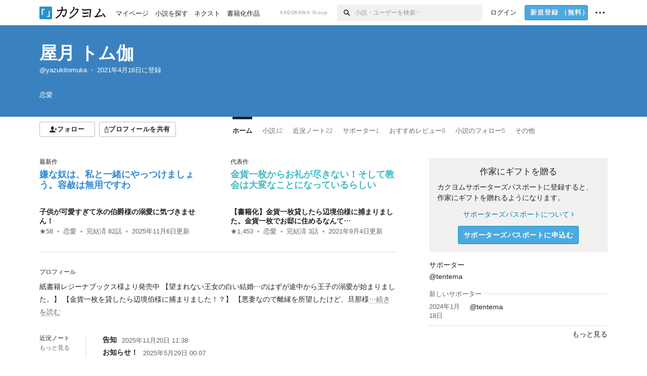

--- FILE ---
content_type: text/html; charset=utf-8
request_url: https://kakuyomu.jp/users/yazukitomuka
body_size: 16885
content:
<!DOCTYPE html><html lang="ja"><head><meta charSet="utf-8" data-next-head=""/><meta name="viewport" content="width=device-width, minimum-scale=1.0, maximum-scale=1.0, user-scalable=no, viewport-fit=cover" data-next-head=""/><link rel="manifest" href="/manifest.json" data-next-head=""/><link rel="icon" sizes="256x256" href="/images/brand/favicons/app-256.png" data-next-head=""/><link rel="shortcut icon" href="/images/brand/favicons/favicon.ico" data-next-head=""/><link rel="apple-touch-icon" sizes="180x180" href="/images/brand/favicons/ios-180.png" data-next-head=""/><link rel="apple-touch-icon" sizes="152x152" href="/images/brand/favicons/ios-152.png" data-next-head=""/><link rel="apple-touch-icon" sizes="120x120" href="/images/brand/favicons/ios-120.png" data-next-head=""/><link rel="apple-touch-icon" sizes="76x76" href="/images/brand/favicons/ios-76.png" data-next-head=""/><link rel="apple-touch-icon" href="/images/brand/favicons/ios-60.png" data-next-head=""/><meta name="apple-itunes-app" content="app-id=1081762516" data-next-head=""/><meta name="keywords" content="カクヨム,kakuyomu,KADOKAWA,はてな,無料,小説,Web小説,ライトノベル,投稿,二次創作" data-next-head=""/><title data-next-head="">屋月 トム伽 - カクヨム</title><meta name="robots" content="index,follow" data-next-head=""/><meta name="description" content="屋月 トム伽 - カクヨム" data-next-head=""/><meta name="twitter:card" content="summary_large_image" data-next-head=""/><meta name="twitter:site" content="@kaku_yomu" data-next-head=""/><meta property="og:title" content="屋月 トム伽 - カクヨム" data-next-head=""/><meta property="og:description" content="屋月 トム伽 - カクヨム" data-next-head=""/><meta property="og:url" content="https://kakuyomu.jp/users/yazukitomuka" data-next-head=""/><meta property="og:type" content="article" data-next-head=""/><meta property="og:image" content="https://cdn-static.kakuyomu.jp/users/yazukitomuka/ogimage.png?t4qrO55a-aibUVaHKIY48hSYrgE" data-next-head=""/><meta property="og:site_name" content="カクヨム - 「書ける、読める、伝えられる」新しいWeb小説サイト" data-next-head=""/><link rel="preload" href="/_next/static/css/39b90c87176b2424.css" as="style"/><link rel="preload" href="/_next/static/css/b4f3c961cbd66a82.css" as="style"/><link rel="preload" href="/_next/static/css/54682ab967aa0a28.css" as="style"/><link rel="preload" href="/_next/static/css/a14ace2c078739d5.css" as="style"/><link rel="preload" href="/_next/static/css/488bb9c14e56d32b.css" as="style"/><link rel="preload" href="/_next/static/css/3993dad4ec4e309b.css" as="style"/><link rel="stylesheet" href="/_next/static/css/39b90c87176b2424.css" data-n-g=""/><link rel="stylesheet" href="/_next/static/css/b4f3c961cbd66a82.css" data-n-p=""/><link rel="stylesheet" href="/_next/static/css/54682ab967aa0a28.css" data-n-p=""/><link rel="stylesheet" href="/_next/static/css/a14ace2c078739d5.css" data-n-p=""/><link rel="stylesheet" href="/_next/static/css/488bb9c14e56d32b.css" data-n-p=""/><link rel="stylesheet" href="/_next/static/css/3993dad4ec4e309b.css" data-n-p=""/><noscript data-n-css=""></noscript><script defer="" noModule="" src="/_next/static/chunks/polyfills-42372ed130431b0a.js"></script><script src="/_next/static/chunks/webpack-f3cd806f493871cc.js" defer=""></script><script src="/_next/static/chunks/framework-96ee9f41dd0e931c.js" defer=""></script><script src="/_next/static/chunks/main-2f8098e69b432741.js" defer=""></script><script src="/_next/static/chunks/pages/_app-f119369f206e1590.js" defer=""></script><script src="/_next/static/chunks/379-ebad3374b6307609.js" defer=""></script><script src="/_next/static/chunks/1820-4a204bd1655b5de9.js" defer=""></script><script src="/_next/static/chunks/2867-3dd2b226244a4019.js" defer=""></script><script src="/_next/static/chunks/8992-93532b34383e46ea.js" defer=""></script><script src="/_next/static/chunks/5391-6d1012512724e0df.js" defer=""></script><script src="/_next/static/chunks/7932-a9e28ffa94fa937e.js" defer=""></script><script src="/_next/static/chunks/5487-0e97e48982c30881.js" defer=""></script><script src="/_next/static/chunks/8254-4f68f6a8dfa7159d.js" defer=""></script><script src="/_next/static/chunks/5751-9cbaf8518313383e.js" defer=""></script><script src="/_next/static/chunks/3682-474b9bb22ffdb494.js" defer=""></script><script src="/_next/static/chunks/1548-8c465a53b34f06d0.js" defer=""></script><script src="/_next/static/chunks/824-df7bde710a615d87.js" defer=""></script><script src="/_next/static/chunks/7669-ed4268a1ee4aa120.js" defer=""></script><script src="/_next/static/chunks/1304-7933a2483907ce8f.js" defer=""></script><script src="/_next/static/chunks/6734-f34503fdcd568ef7.js" defer=""></script><script src="/_next/static/chunks/5055-2eb9c78d91e5a53b.js" defer=""></script><script src="/_next/static/chunks/3481-beed94442c5fb1f0.js" defer=""></script><script src="/_next/static/chunks/1376-5229109e644a5d26.js" defer=""></script><script src="/_next/static/chunks/8041-286be9bf3e3e9034.js" defer=""></script><script src="/_next/static/chunks/pages/users/%5BuserScreenName%5D-aa1ee677861964b5.js" defer=""></script><script src="/_next/static/sUu-uVBOodWLWWxrJC1vn/_buildManifest.js" defer=""></script><script src="/_next/static/sUu-uVBOodWLWWxrJC1vn/_ssgManifest.js" defer=""></script></head><body><div id="__next"><div id="template-root" class="Root_container__wvsyR Root_regular__eU0o_ isRegular"><div><div id="app"><div class="RegularMediaGlobalHeader_regularGlobalHeader__hFOw3 RegularMediaGlobalHeader_fixed__K9_Qv"><div class="ConstrainWidthLayout_constrainWidthLayout__h5f9f ConstrainWidthLayout_isRegular__oUKa9 ConstrainWidthLayout_fluidWidth__AmZWJ"><div class="RegularMediaGlobalHeader_inner__Yy7SH"><div class="RegularMediaGlobalHeader_primary___yfx6"><div class="RegularMediaGlobalHeader_logo__vHZpg"><a href="/" class="LinkAppearance_link__POVTP"><svg class="Logo_kakuyomuLogo__o0o0_ " height="25" viewBox="0 0 132 25" width="132" xmlns="http://www.w3.org/2000/svg" role="img" aria-label="カクヨム"><rect fill="#2792ca" height="24.90953" rx="1.64958" width="24.90953" y=".09047"></rect><path d="m6.509 16.469h-1.966v-11.835h5.608v1.965h-3.642z" fill="#fff"></path><path d="m20.367 20.457h-5.2v-1.966h3.234v-9.87h1.966z" fill="#fff"></path><g fill="#231815"><path d="m51.79962 5.35384c-1.32522.03565-3.25717.14635-5.88463.42815a26.995 26.995 0 0 0 .35582-4.29857v-.0901l-2.32138-1.39332-1.18985 1.98291 1.20847.72541a21.535 21.535 0 0 1 -.41388 3.35173c-1.82387.23239-3.90253.53475-6.27724.93394l-1.97606-1.10578-1.12934 2.01769 2.69 1.505.05532-.00959c.05134-.00873 2.72064-.46406 6.0191-.90834a21.73291 21.73291 0 0 1 -11.1559 13.2503l-.14131.07174 1.04226 2.06644.14267-.07449a23.93558 23.93558 0 0 0 12.58973-15.62796c2.06812-.24439 4.18865-.44611 5.94789-.50944.66768 0 .65817.11509.64267.56481-.56754 6.98884-2.88942 9.51545-3.86772 9.97608a5.784 5.784 0 0 0 -2.18363-2.46981l-.13282-.09228-1.29611 1.93663.15281.08324a3.72124 3.72124 0 0 1 1.64813 2.56569.83889.83889 0 0 0 .9755.68836c5.31813-.6522 6.68684-8.42016 7.03633-12.71259.09212-1.68176-.24672-2.86288-2.53683-2.85585z"></path><path d="m61.43365 14.49378c4.89059-3.95761 7.80677-8.03077 8.66773-12.10585l.06244-.28261-2.8321-1.69757-1.18986 1.98264 1.35362.81222c-.474 1.47794-2.11764 5.12446-7.51622 9.49392l-.1235.1 1.45439 1.79724z"></path><path d="m71.20414 4.6049-.14952.0304a16.20882 16.20882 0 0 1 -1.02924 2.36543s1.46989-.15372 2.32551-.234c.74554-.06992 1.18277-.12064 1.8898-.16239.68978-.03159.80093.0975.63016.549-1.302 3.25163-5.0845 9.72652-15.89714 15.0209l-.14295.0701 1.01706 2.07684.14267-.06956c12.07083-5.91062 16.06023-13.2267 17.36676-17.11154.35229-1.12081.50349-2.89987-1.98227-2.88909-1.0184.04607-2.40205.14771-4.17084.35391z"></path><path d="m97.294 11.44867c-3.51453.14842-7.81416.72345-9.18229.89762l-1.83421-1.55982-1.499 1.76274 2.791 2.32494.07065-.011c.057-.00876 5.6579-.92172 9.68616-1.0915l.28011-2.32987z"></path><path d="m96.78681 17.62064a40.54123 40.54123 0 0 0 -9.00594 1.19961l-1.81011-1.41989-1.42728 1.82 2.74776 2.15351.08-.02547a36.66524 36.66524 0 0 1 9.41664-1.4154l.27813-2.30216c-.13423-.01174-.2792-.0102-.2792-.0102z"></path><path d="m123.7343 16.75852a78.21841 78.21841 0 0 0 -8.93237 1.56766c-.18664.04246-.53.08828-.23932-.41463 1.95012-3.37348 4.68325-7.25778 6.18118-9.33111.71758-.99254.93-1.82681.13028-2.49871l-2.70293-2.3035-1.49957 1.76 2.102 1.7915a93.76352 93.76352 0 0 0 -7.46747 11.73842l-1.95717-.96483-1.02253 2.07383 2.88413 1.4218.058-.01588a100.85871 100.85871 0 0 1 12.98517-2.55579l1.33322-.13371a9.12374 9.12374 0 0 0 -1.85262-2.13505z"></path><path d="m130.96352 20.39321c-1.41742-3.747-5.312-7.31275-5.47744-7.46281l-.11775-.1068-1.55489 1.71153.11775.10707c.0367.03286 3.65966 3.37212 4.87005 6.569l.05587.14869 2.16282-.818z"></path><path d="m87.45664 5.8359-2.56209-1.68113-1.269 1.93362 3.267 2.14311.05745-.00658c3.574-.46762 6.96756-.81676 12.093-1.04168 1.15509-.08042 1.08244.02336.95084.86043l-1.7532 12.91394 2.29153.31081s1.70691-12.5877 1.87517-13.81276.07955-2.62489-2.31312-2.59426c-3.21591.10503-8.2074.39086-12.63758.9745z"></path></g></svg></a></div><ul class="RegularMediaGlobalHeader_links__DudoA"><li class="RegularGlobalHeaderLink_link__uLcBV RegularGlobalHeaderLink_reducePaddingZero__SHdso"><a href="/my/antenna/works" class="LinkAppearance_link__POVTP"><span class="">マイページ</span></a></li><li class="RegularGlobalHeaderLink_link__uLcBV "><a href="/explore" class="LinkAppearance_link__POVTP"><span class="">小説を探す</span></a></li><li class="RegularGlobalHeaderLink_link__uLcBV "><a href="/next" class="LinkAppearance_link__POVTP"><span class="">ネクスト</span></a></li><li class="RegularGlobalHeaderLink_link__uLcBV "><a href="/publication/" class="LinkAppearance_link__POVTP"><span class="">書籍化作品</span></a></li></ul></div><div class="RegularMediaGlobalHeader_secondary__pTLT4"><div class="RegularMediaGlobalHeader_kadokawaGroup__p0ZLV">KADOKAWA Group</div><div class="RegularGlobalHeaderSearchForm_searchForm__YyJBc"><form class="RegularGlobalHeaderSearchForm_form__kusGu" action="/search" method="GET"><input class="RegularGlobalHeaderSearchForm_input__QzUPB" type="text" placeholder="小説・ユーザーを検索…" autoComplete="on" name="q"/><button class="RegularGlobalHeaderSearchForm_submit___d3g0" type="submit" aria-label="検索"><svg xmlns="http://www.w3.org/2000/svg" class="Icons_icon__kQc4i" width="12" height="12" viewBox="0 0 12 12"><path d="m7.00444 6.99871a3.1732 3.1732 0 1 1 0-4.48376 3.18107 3.18107 0 0 1 0 4.48376zm1.11521-5.60661a4.753 4.753 0 1 0 -.73329 7.32525l3.0019 2.99427a.94521.94521 0 0 0 1.33674-1.33673l-3.00956-2.99426a4.75212 4.75212 0 0 0 -.59579-5.98853z" fill="currentColor"></path></svg></button></form></div><ul class="RegularMediaGlobalHeader_links__DudoA RegularMediaGlobalHeader_isGuest__9pnlv"><li class="GlobalHeaderGuestLink_guestLink___fXtl"><a href="/login?location=%2Fusers%2Fyazukitomuka"><span>ログイン</span></a></li><li class="RegularMediaGlobalHeader_signupButton__5cUj8"><a href="/signup" class="LinkAppearance_link__POVTP"><span class="ButtonAppearance_buttonAppearance__bQQjV ButtonAppearance_medium__fRMEE ButtonAppearance_primary__hlhrN   "><div class="RegularMediaGlobalHeader_signupButtonLabel__BWzhx">新規登録<span>（無料）</span></div></span></a></li><li><div class="RegularGlobalHeaderInfoItem_menuButton__Pj_lo"><svg xmlns="http://www.w3.org/2000/svg" class="" width="18" height="18" viewBox="0 0 18 18"><circle fill="currentColor" cx="1.93671" cy="8.93127" r="1.78551"></circle><circle fill="currentColor" cx="9.1512" cy="8.93127" r="1.78551"></circle><circle fill="currentColor" cx="16.36569" cy="8.93127" r="1.78551"></circle></svg></div></li></ul></div></div></div></div><div class="DefaultTemplate_fixed__DLjCr  DefaultTemplate_isWeb__QRPlB "><div class="ProfileHeader_profileHeader__Xnj4I"><div style="background:#3982BF"><div class="ConstrainWidthLayout_constrainWidthLayout__h5f9f ConstrainWidthLayout_isRegular__oUKa9 ConstrainWidthLayout_fluidWidth__AmZWJ"><div class="NormalUserProfileHeader_normalUserProfileHeader__H5J2Q"><h1 class="Heading_heading__lQ85n Heading_left__RVp4h Heading_size-2l__rAFn3"><div class="HeaderTextColorByUserColor_white__kOncn"><a href="/users/yazukitomuka" class="LinkAppearance_link__POVTP LinkAppearance_hoverunderline__gChlS">屋月 トム伽</a></div></h1><div class="HeaderTextColorByUserColor_white__kOncn"><div class="NormalUserProfileHeader_metaContents__O90lV Gap_size-4l___YwbP Gap_direction-y__Ee6Qv"><ul class="Meta_meta__7tVPt Meta_disc__uPSnA Meta_translucent__mn_6c Meta_lineHeightXsmall__66NnD Meta_fontSizeSmall__PPGF7 "><li class="Meta_metaItemWrapper__JzV2P Meta_normal__u9LT4"><div class="Meta_metaItem__8eZTP"><a href="/users/yazukitomuka" class="LinkAppearance_link__POVTP LinkAppearance_hoverunderline__gChlS">@yazukitomuka</a></div></li><li class="Meta_metaItemWrapper__JzV2P Meta_normal__u9LT4"><div class="Meta_metaItem__8eZTP"><time dateTime="2021-04-16T00:05:43.000Z">2021年4月16日</time>に登録</div></li></ul><div><ul class="Meta_meta__7tVPt Meta_comma__6_IEm Meta_inherit__Hhml2 Meta_lineHeightSmall__UdKXq Meta_fontSizeSmall__PPGF7 "><li class="Meta_metaItemWrapper__JzV2P Meta_normal__u9LT4"><div class="Meta_metaItem__8eZTP">恋愛</div></li></ul></div></div></div></div></div></div></div><div class="ConstrainWidthLayout_constrainWidthLayout__h5f9f ConstrainWidthLayout_isRegular__oUKa9 ConstrainWidthLayout_fixedWidth__mR65l"><nav role="navigation" class="ProfileNavigationBar_navigation__f30LZ"><div class="ProfileNavigationBar_navigationButtonWrapper__9zjRz"><ul class="ProfileNavigationBar_followButtonList__MD_ku"><li><button type="button" class="Button_button__kcHya Button_widthauto__ahiiT Button_heightauto__BdNgx"><span style="width:110px" class="ButtonAppearance_buttonAppearance__bQQjV ButtonAppearance_medium__fRMEE ButtonAppearance_simple__wr58B   "><div class="Layout_layout__5aFuw Layout_items-normal__4mOqD Layout_justify-center__CcJQB Layout_direction-row__boh0Z Layout_gap-4s__C_lVp"><svg xmlns="http://www.w3.org/2000/svg" class="Icons_icon__kQc4i" height="140" width="175" viewBox="0 0 175 140"><path d="m174.3 57.949h-25.34v-25.4296h-10.64v25.4296h-25.517v10.633h25.517v25.5192h10.64v-25.5192h25.34zm-98.7115 40.7596v-18.1636c12.7596-5.2276 21.98-20.8222 21.98-39.34 0-22.68-5.0512-41.20200928-31.2788-41.20200928-26.32 0-31.367 18.51920928-31.367 41.20200928 0 18.5192 9.3926 34.202 22.1522 39.431v18.1622c-58.92884 1.9488-57.07524269 20.9108-57.07524269 41.2018h135.48734269c0-22.949 1.949-39.961-59.8985-41.2914z" fill="currentColor"></path></svg><div>フォロー</div></div></span></button></li><li><button type="button" class="Button_button__kcHya Button_widthauto__ahiiT Button_heightauto__BdNgx"><span class="ButtonAppearance_buttonAppearance__bQQjV ButtonAppearance_medium__fRMEE ButtonAppearance_simple__wr58B   "><span class="ShareButton_share__Vjk5Q"><svg xmlns="http://www.w3.org/2000/svg" class="Icons_icon__kQc4i" fill="none" height="14" viewBox="0 0 10 14" width="10"><path clip-rule="evenodd" d="m5.18341 9.61552v-7.48561l2.0519 2.18869.72953-.68394-3.28143-3.5002-3.28144 3.5002.72954.68394 2.0519-2.18869v7.48561zm-2.59309-4.25h-2.59032v8.49998h9.4v-8.49998h-2.6v1h1.6v6.49998h-7.4v-6.49998h1.59032z" fill="currentColor" fill-rule="evenodd"></path></svg><span>プロフィールを共有</span></span></span></button><div></div></li></ul></div><div class="ProfileNavigationBar_profileTabWrapper__AKt7h"><ul class="Tab_ul__raAoj"><li class="ProfileTab_tabVisibleWrapper__ZV7WO"><ul class="ProfileTab_tabVisibleList__3NURj"><li class=""><a href="/users/yazukitomuka" class="LinkAppearance_link__POVTP LinkAppearance_block__UJrud"><div class="TabItem_tabItem__zfuRk TabItem_active__56uVd TabItem_paddings-pr-1s__dE75v"><div class="TabItem_tabItemInner__CKeDv TabItem_border-top__CT0J_"><span>ホーム</span></div></div></a></li><li class=""><a href="/users/yazukitomuka/works" class="LinkAppearance_link__POVTP LinkAppearance_block__UJrud"><div class="TabItem_tabItem__zfuRk TabItem_paddings-px-1s__FZgiM"><div class="TabItem_tabItemInner__CKeDv TabItem_border-top__CT0J_"><span>小説</span><span class="Count_count__wZuab"><span class="TabItem_tabItemCount__DGkA6">12</span></span></div></div></a></li><li class=""><a href="/users/yazukitomuka/news" class="LinkAppearance_link__POVTP LinkAppearance_block__UJrud"><div class="TabItem_tabItem__zfuRk TabItem_paddings-px-1s__FZgiM"><div class="TabItem_tabItemInner__CKeDv TabItem_border-top__CT0J_"><span>近況ノート</span><span class="Count_count__wZuab"><span class="TabItem_tabItemCount__DGkA6">22</span></span></div></div></a></li><li class=""><a href="/users/yazukitomuka/supporters" class="LinkAppearance_link__POVTP LinkAppearance_block__UJrud"><div class="TabItem_tabItem__zfuRk TabItem_paddings-px-1s__FZgiM"><div class="TabItem_tabItemInner__CKeDv TabItem_border-top__CT0J_"><span>サポーター</span><span class="Count_count__wZuab"><span class="TabItem_tabItemCount__DGkA6">1</span></span></div></div></a></li><li class=""><a href="/users/yazukitomuka/reviews" class="LinkAppearance_link__POVTP LinkAppearance_block__UJrud"><div class="TabItem_tabItem__zfuRk TabItem_paddings-px-1s__FZgiM"><div class="TabItem_tabItemInner__CKeDv TabItem_border-top__CT0J_"><span>おすすめレビュー</span><span class="Count_count__wZuab"><span class="TabItem_tabItemCount__DGkA6">8</span></span></div></div></a></li><li class=""><a href="/users/yazukitomuka/following_works" class="LinkAppearance_link__POVTP LinkAppearance_block__UJrud"><div class="TabItem_tabItem__zfuRk TabItem_paddings-px-1s__FZgiM"><div class="TabItem_tabItemInner__CKeDv TabItem_border-top__CT0J_"><span>小説のフォロー</span><span class="Count_count__wZuab"><span class="TabItem_tabItemCount__DGkA6">5</span></span></div></div></a></li><li class=""><a href="/users/yazukitomuka/following_users" class="LinkAppearance_link__POVTP LinkAppearance_block__UJrud"><div class="TabItem_tabItem__zfuRk TabItem_paddings-px-1s__FZgiM"><div class="TabItem_tabItemInner__CKeDv TabItem_border-top__CT0J_"><span>ユーザーのフォロー</span><span class="Count_count__wZuab"><span class="TabItem_tabItemCount__DGkA6">9</span></span></div></div></a></li></ul></li></ul></div></nav><div class="ProfileTemplate_content__m3zNT"><div class="ProfileHome_leadingRow__y84Fn"><div class="ProfileHome_workAndProfile__rT_PN"><div class="ProfileHome_attentionWorks__c9Oc6"><div class=" Gap_size-2s__Tv9t0 Gap_direction-y__Ee6Qv"><div class="ProfileHome_heading__jhy7v"><h6 class="Heading_heading__lQ85n Heading_left__RVp4h Heading_fontWeightNormal__ICa__ Heading_size-2s__Jb0dc">最新作</h6></div><div class="WorkBox_workBox__fhzC6"><div class=" Gap_size-1s__S_EBk Gap_direction-y__Ee6Qv"><div class="EyeCatch_container__7zD5T EyeCatch_fontSize-medium__I3yls" style="color:#3189D3"><div class="EyeCatch_catchphrase__tT_m2  "><a href="/works/16818792436019151851" class="LinkAppearance_link__POVTP"><div style="min-height:65px">嫌な奴は、私と一緒にやっつけましょう。容赦は無用ですわ </div></a></div></div><div><div class="WorkBox_workBoxTitle__Idq0k"><h4 class="Heading_heading__lQ85n Heading_left__RVp4h Heading_size-1s___G7AX"><span class=" Gap_size-4s__F67Nf Gap_direction-x__RsHk8"><a title="子供が可愛すぎて氷の伯爵様の溺愛に気づきません！" href="/works/16818792436019151851" class="LinkAppearance_link__POVTP LinkAppearance_hoverblueWithUnderline__y_22T">子供が可愛すぎて氷の伯爵様の溺愛に気づきません！</a></span></h4></div><div class="WorkMetaBasicInformation_bg-none__s41TO"><div class="partialGiftWidgetWeakText WeakText_weakText__k2on6 WeakText_regular__X06bc "><ul class="Meta_meta__7tVPt Meta_disc__uPSnA Meta_lightGray__mzmje Meta_lineHeightXsmall__66NnD  "><li class="Meta_metaItemWrapper__JzV2P Meta_normal__u9LT4"><div class="Meta_metaItem__8eZTP"><a href="/works/16818792436019151851/reviews" class="LinkAppearance_link__POVTP LinkAppearance_hoverblueWithUnderline__y_22T">★<!-- -->58</a></div></li><li class="Meta_metaItemWrapper__JzV2P"><div class="Meta_metaTruncatedItem__X_PoQ"><a href="/genres/love_story/recent_works" class="LinkAppearance_link__POVTP LinkAppearance_hoverblueWithUnderline__y_22T">恋愛</a></div></li><li class="Meta_metaItemWrapper__JzV2P Meta_normal__u9LT4"><div class="Meta_metaItem__8eZTP">完結済<!-- --> <!-- -->82<!-- -->話</div></li><li class="Meta_metaItemWrapper__JzV2P Meta_normal__u9LT4"><div class="Meta_metaItem__8eZTP"><time dateTime="2025-11-06T14:12:36.000Z">2025年11月6日</time>更新</div></li></ul></div></div></div></div></div></div><div class=" Gap_size-2s__Tv9t0 Gap_direction-y__Ee6Qv"><div class="ProfileHome_heading__jhy7v"><h6 class="Heading_heading__lQ85n Heading_left__RVp4h Heading_fontWeightNormal__ICa__ Heading_size-2s__Jb0dc">代表作</h6></div><div class="WorkBox_workBox__fhzC6"><div class=" Gap_size-1s__S_EBk Gap_direction-y__Ee6Qv"><div class="EyeCatch_container__7zD5T EyeCatch_fontSize-medium__I3yls" style="color:#42B8C1"><div class="EyeCatch_catchphrase__tT_m2  "><a href="/works/16816452221242913711" class="LinkAppearance_link__POVTP"><div style="min-height:65px">金貨一枚からお礼が尽きない！そして教会は大変なことになっているらしい </div></a></div></div><div><div class="WorkBox_workBoxTitle__Idq0k"><h4 class="Heading_heading__lQ85n Heading_left__RVp4h Heading_size-1s___G7AX"><span class=" Gap_size-4s__F67Nf Gap_direction-x__RsHk8"><a title="【書籍化】金貨一枚貸したら辺境伯様に捕まりました。金貨一枚でお邸に住めるなんておかしくないですか？" href="/works/16816452221242913711" class="LinkAppearance_link__POVTP LinkAppearance_hoverblueWithUnderline__y_22T">【書籍化】金貨一枚貸したら辺境伯様に捕まりました。金貨一枚でお邸に住めるなんて…</a></span></h4></div><div class="WorkMetaBasicInformation_bg-none__s41TO"><div class="partialGiftWidgetWeakText WeakText_weakText__k2on6 WeakText_regular__X06bc "><ul class="Meta_meta__7tVPt Meta_disc__uPSnA Meta_lightGray__mzmje Meta_lineHeightXsmall__66NnD  "><li class="Meta_metaItemWrapper__JzV2P Meta_normal__u9LT4"><div class="Meta_metaItem__8eZTP"><a href="/works/16816452221242913711/reviews" class="LinkAppearance_link__POVTP LinkAppearance_hoverblueWithUnderline__y_22T">★<!-- -->1,453</a></div></li><li class="Meta_metaItemWrapper__JzV2P"><div class="Meta_metaTruncatedItem__X_PoQ"><a href="/genres/love_story/recent_works" class="LinkAppearance_link__POVTP LinkAppearance_hoverblueWithUnderline__y_22T">恋愛</a></div></li><li class="Meta_metaItemWrapper__JzV2P Meta_normal__u9LT4"><div class="Meta_metaItem__8eZTP">完結済<!-- --> <!-- -->3<!-- -->話</div></li><li class="Meta_metaItemWrapper__JzV2P Meta_normal__u9LT4"><div class="Meta_metaItem__8eZTP"><time dateTime="2021-09-04T01:38:17.000Z">2021年9月4日</time>更新</div></li></ul></div></div></div></div></div></div></div><div class="ProfileHome_profileAndNews__S84FV"><div class=" Gap_size-1s__S_EBk Gap_direction-y__Ee6Qv"><h6 class="Heading_heading__lQ85n Heading_left__RVp4h Heading_fontWeightNormal__ICa__ Heading_size-2s__Jb0dc">プロフィール</h6><div class="ProfileHome_profile__Svmwb"><div class="CollapseText_collapseText__tLHWZ">
紙書籍レジーナブックス様より発売中
【望まれない王女の白い結婚…のはずが途中から王子の溺愛が始まりました。】
【金貨一枚を貸したら辺境伯様に捕まりました！？】
【悪妻なので離縁を所望したけど、旦那様<span class="CollapseText_collapseButtonLabel__JlkaV CollapseText_grayWithUnderline__uHZwx" id="«Rj4qqm»">…続きを読む</span><button type="submit" aria-label="続きを読む" aria-describedby="«Rj4qqm»" class="Button_button__kcHya Button_widthauto__ahiiT Button_heightauto__BdNgx"></button></div></div></div><div class="ProfileHome_userNewsEntries__xZ6Yg"><div class="ProfileHome_title__VdaYc"><h6 class="Heading_heading__lQ85n Heading_left__RVp4h Heading_fontWeightNormal__ICa__ Heading_size-2s__Jb0dc">近況ノート</h6><div class="ProfileHome_link__bCmXp"><a href="/users/yazukitomuka/news" class="LinkAppearance_link__POVTP LinkAppearance_gray__ai_Tk LinkAppearance_hoverblueWithUnderline__y_22T">もっと見る</a></div></div><div class="ProfileUserNewsEntryList_profileUserNewsEntryList__jPq1Z "><ul class="List_list__Msvs9 List_size-xsmall__7cOnl List_bulletColor-gray__pNFyL"><li class="List_listItem__voYFC"><a class="ProfileUserNewsEntryList_userNewsTitle__1GnHL" href="/users/yazukitomuka/news/822139839831209299"><span class="ProfileUserNewsEntryList_userNewsTitleLabel__Chz19">告知</span><div class="ProfileUserNewsEntryList_userNewsItem__NYSEu"><div class="partialGiftWidgetWeakText WeakText_weakText__k2on6 WeakText_regular__X06bc "><time dateTime="2025-11-20T11:38:06.000Z">2025年11月20日 11:38</time></div></div></a></li><li class="List_listItem__voYFC"><a class="ProfileUserNewsEntryList_userNewsTitle__1GnHL" href="/users/yazukitomuka/news/16818622176069087555"><span class="ProfileUserNewsEntryList_userNewsTitleLabel__Chz19">お知らせ！</span><div class="ProfileUserNewsEntryList_userNewsItem__NYSEu"><div class="partialGiftWidgetWeakText WeakText_weakText__k2on6 WeakText_regular__X06bc "><time dateTime="2025-05-29T00:07:55.000Z">2025年5月29日 00:07</time></div></div></a></li></ul></div></div></div></div><div class="ProfileHome_giftWidget__hWYhr Gap_size-m__thYv4 Gap_direction-y__Ee6Qv"><div class="GiftWidget_giftWidget__dBCX7 GiftWidget_background-beige__DZPUN"><div class=" Gap_size-1s__S_EBk Gap_direction-y__Ee6Qv"><h2 class="GiftWidgetHeader_giftWidgetHeader__xMvJ0 ">作家にギフトを贈る</h2><div class="GiftWidgetPromoteEnterGiftProgram_lead__D55_w">カクヨムサポーターズパスポートに登録すると、作家にギフトを贈れるようになります。</div><div class="GiftWidgetPromoteEnterGiftProgram_footer__UFQaw Gap_size-1s__S_EBk Gap_direction-y__Ee6Qv"><div><a href="/guide/supporters_passport" class="LinkAppearance_link__POVTP LinkAppearance_blue__o2Bzb LinkAppearance_hoverunderline__gChlS">サポーターズパスポートについて<svg xmlns="http://www.w3.org/2000/svg" class="Icons_icon__kQc4i Icons_withText__5RI4r Icons_start__Zasii" width="52" height="140" viewBox="0 0 52 140" fill="none"><path d="M4 30L44 70L4 110" stroke="currentColor" stroke-width="11"></path></svg></a></div><button type="submit" class="Button_button__kcHya Button_widthauto__ahiiT Button_heightauto__BdNgx"><span class="ButtonAppearance_buttonAppearance__bQQjV ButtonAppearance_large__SoS33 ButtonAppearance_blue__Toodc   ">サポーターズパスポートに申込む</span></button></div></div></div><div><h3 class="Heading_heading__lQ85n Heading_left__RVp4h Heading_fontWeightNormal__ICa__ Heading_size-1s___G7AX">サポーター</h3><div class="SponsorBox_sponsors__G1FYL"><ul class="Meta_meta__7tVPt Meta_slash__SwuH1 Meta_lightGray__mzmje Meta_lineHeightSmall__UdKXq  "><li class="Meta_metaItemWrapper__JzV2P Meta_normal__u9LT4"><div class="Meta_metaItem__8eZTP"><div class="partialGiftWidgetActivityName ActivityName_inline__89GTV"><a href="/users/tentema" class="LinkAppearance_link__POVTP LinkAppearance_hoverblueWithUnderline__y_22T">@tentema</a></div></div></li></ul></div><div class="partialGiftWidgetNewSponsorsTitle SponsorBox_newSponsorsTitle__zJJjt"><span>新しいサポーター</span></div><ul class="newSponsorsLists SponsorBox_newSponsorsLists__Ni046"><li><a class="SponsorBox_newSponsor__RdQ3W" href="/users/tentema"><div class="partialGiftWidgetWeakText WeakText_weakText__k2on6 WeakText_regular__X06bc "><time dateTime="2024-01-18T22:26:01.000Z">2024年1月18日</time></div><div class="SponsorBox_activityName__xbO1N"><div class="partialGiftWidgetActivityName">@tentema</div></div><div class="partialGiftWidgetProfileText SponsorBox_profileText__vcSUS"><span class="TruncateTextByWidth_truncateTextByWidth__batJO TruncateTextByWidth_inlineBlock__tEQgj" style="max-width:100%" title=""></span></div></a></li></ul><div class="SponsorBox_link___ydwS"><a href="/users/yazukitomuka/supporters" class="LinkAppearance_link__POVTP LinkAppearance_hoverblueWithUnderline__y_22T">もっと見る</a></div></div></div></div><div class="ProfileHome_profileHomeRow__mnWYx"><div class="ProfileHome_headerRow__uApZg"><div class="ProfileHomeHeader_profileHomeHeader__4owcX"><div class="ProfileHomeHeader_heading__wZOSh"><h3 class="Heading_heading__lQ85n Heading_left__RVp4h Heading_size-m___7G0X">小説</h3></div><span class="ProfileHomeHeader_link__zzysd"><a href="/users/yazukitomuka/works" class="LinkAppearance_link__POVTP LinkAppearance_grayWithUnderline__uqm2d LinkAppearance_hoverblue__krX_3">もっと見る</a></span></div></div><div class="ProfileWorkTile_profileWorkTile__5OvBZ"><ul><li><div class="WorkBox_workBox__fhzC6"><div class=" Gap_size-1s__S_EBk Gap_direction-y__Ee6Qv"><div class="EyeCatch_container__7zD5T EyeCatch_fontSize-medium__I3yls" style="color:#3189D3"><div class="EyeCatch_catchphrase__tT_m2  "><a href="/works/16818792436019151851" class="LinkAppearance_link__POVTP"><div style="min-height:65px">嫌な奴は、私と一緒にやっつけましょう。容赦は無用ですわ </div></a></div></div><div><div class="WorkBox_workBoxTitle__Idq0k"><h4 class="Heading_heading__lQ85n Heading_left__RVp4h Heading_size-1s___G7AX"><span class=" Gap_size-4s__F67Nf Gap_direction-x__RsHk8"><a title="子供が可愛すぎて氷の伯爵様の溺愛に気づきません！" href="/works/16818792436019151851" class="LinkAppearance_link__POVTP LinkAppearance_hoverblueWithUnderline__y_22T">子供が可愛すぎて氷の伯爵様の溺愛に気づきません！</a></span></h4></div><div class="WorkMetaBasicInformation_bg-none__s41TO"><div class="partialGiftWidgetWeakText WeakText_weakText__k2on6 WeakText_regular__X06bc "><ul class="Meta_meta__7tVPt Meta_disc__uPSnA Meta_lightGray__mzmje Meta_lineHeightXsmall__66NnD  "><li class="Meta_metaItemWrapper__JzV2P Meta_normal__u9LT4"><div class="Meta_metaItem__8eZTP"><a href="/works/16818792436019151851/reviews" class="LinkAppearance_link__POVTP LinkAppearance_hoverblueWithUnderline__y_22T">★<!-- -->58</a></div></li><li class="Meta_metaItemWrapper__JzV2P"><div class="Meta_metaTruncatedItem__X_PoQ"><a href="/genres/love_story/recent_works" class="LinkAppearance_link__POVTP LinkAppearance_hoverblueWithUnderline__y_22T">恋愛</a></div></li><li class="Meta_metaItemWrapper__JzV2P Meta_normal__u9LT4"><div class="Meta_metaItem__8eZTP">完結済<!-- --> <!-- -->82<!-- -->話</div></li><li class="Meta_metaItemWrapper__JzV2P Meta_normal__u9LT4"><div class="Meta_metaItem__8eZTP"><time dateTime="2025-11-06T14:12:36.000Z">2025年11月6日</time>更新</div></li></ul></div></div></div></div></div></li><li><div class="WorkBox_workBox__fhzC6"><div class=" Gap_size-1s__S_EBk Gap_direction-y__Ee6Qv"><div class="EyeCatch_container__7zD5T EyeCatch_fontSize-medium__I3yls" style="color:#65A8D1"><div class="EyeCatch_catchphrase__tT_m2  "><a href="/works/16818093090442226388" class="LinkAppearance_link__POVTP"><div style="min-height:65px">「君を好きになる」とわけわからん告白をされました。</div></a></div></div><div><div class="WorkBox_workBoxTitle__Idq0k"><h4 class="Heading_heading__lQ85n Heading_left__RVp4h Heading_size-1s___G7AX"><span class=" Gap_size-4s__F67Nf Gap_direction-x__RsHk8"><a title="竜槍陛下は魔眼令嬢を溺愛して離さない" href="/works/16818093090442226388" class="LinkAppearance_link__POVTP LinkAppearance_hoverblueWithUnderline__y_22T">竜槍陛下は魔眼令嬢を溺愛して離さない</a></span></h4></div><div class="WorkMetaBasicInformation_bg-none__s41TO"><div class="partialGiftWidgetWeakText WeakText_weakText__k2on6 WeakText_regular__X06bc "><ul class="Meta_meta__7tVPt Meta_disc__uPSnA Meta_lightGray__mzmje Meta_lineHeightXsmall__66NnD  "><li class="Meta_metaItemWrapper__JzV2P Meta_normal__u9LT4"><div class="Meta_metaItem__8eZTP"><a href="/works/16818093090442226388/reviews" class="LinkAppearance_link__POVTP LinkAppearance_hoverblueWithUnderline__y_22T">★<!-- -->30</a></div></li><li class="Meta_metaItemWrapper__JzV2P"><div class="Meta_metaTruncatedItem__X_PoQ"><a href="/genres/love_story/recent_works" class="LinkAppearance_link__POVTP LinkAppearance_hoverblueWithUnderline__y_22T">恋愛</a></div></li><li class="Meta_metaItemWrapper__JzV2P Meta_normal__u9LT4"><div class="Meta_metaItem__8eZTP">完結済<!-- --> <!-- -->47<!-- -->話</div></li><li class="Meta_metaItemWrapper__JzV2P Meta_normal__u9LT4"><div class="Meta_metaItem__8eZTP"><time dateTime="2025-02-03T01:57:34.000Z">2025年2月3日</time>更新</div></li></ul></div></div></div></div></div></li><li><div class="WorkBox_workBox__fhzC6"><div class=" Gap_size-1s__S_EBk Gap_direction-y__Ee6Qv"><div class="EyeCatch_container__7zD5T EyeCatch_fontSize-medium__I3yls" style="color:#747481"><div class="EyeCatch_catchphrase__tT_m2  "><a href="/works/16818093079622358168" class="LinkAppearance_link__POVTP"><div style="min-height:65px">前世で結婚をバックレたら、今世では時すでに遅し</div></a></div></div><div><div class="WorkBox_workBoxTitle__Idq0k"><h4 class="Heading_heading__lQ85n Heading_left__RVp4h Heading_size-1s___G7AX"><span class=" Gap_size-4s__F67Nf Gap_direction-x__RsHk8"><a title="骸骨公爵様の溺愛聖女" href="/works/16818093079622358168" class="LinkAppearance_link__POVTP LinkAppearance_hoverblueWithUnderline__y_22T">骸骨公爵様の溺愛聖女</a></span></h4></div><div class="WorkMetaBasicInformation_bg-none__s41TO"><div class="partialGiftWidgetWeakText WeakText_weakText__k2on6 WeakText_regular__X06bc "><ul class="Meta_meta__7tVPt Meta_disc__uPSnA Meta_lightGray__mzmje Meta_lineHeightXsmall__66NnD  "><li class="Meta_metaItemWrapper__JzV2P Meta_normal__u9LT4"><div class="Meta_metaItem__8eZTP"><a href="/works/16818093079622358168/reviews" class="LinkAppearance_link__POVTP LinkAppearance_hoverblueWithUnderline__y_22T">★<!-- -->11</a></div></li><li class="Meta_metaItemWrapper__JzV2P"><div class="Meta_metaTruncatedItem__X_PoQ"><a href="/genres/love_story/recent_works" class="LinkAppearance_link__POVTP LinkAppearance_hoverblueWithUnderline__y_22T">恋愛</a></div></li><li class="Meta_metaItemWrapper__JzV2P Meta_normal__u9LT4"><div class="Meta_metaItem__8eZTP">連載中<!-- --> <!-- -->28<!-- -->話</div></li><li class="Meta_metaItemWrapper__JzV2P Meta_normal__u9LT4"><div class="Meta_metaItem__8eZTP"><time dateTime="2024-07-01T03:33:04.000Z">2024年7月1日</time>更新</div></li></ul></div></div></div></div></div></li><li><div class="WorkBox_workBox__fhzC6"><div class=" Gap_size-1s__S_EBk Gap_direction-y__Ee6Qv"><div class="EyeCatch_container__7zD5T EyeCatch_fontSize-medium__I3yls" style="color:#D9BF0C"><div class="EyeCatch_catchphrase__tT_m2  "><a href="/works/16817330668124029885" class="LinkAppearance_link__POVTP"><div style="min-height:65px">天井から王弟殿下が落ちてきたら、婚約破棄をされました！！</div></a></div></div><div><div class="WorkBox_workBoxTitle__Idq0k"><h4 class="Heading_heading__lQ85n Heading_left__RVp4h Heading_size-1s___G7AX"><span class=" Gap_size-4s__F67Nf Gap_direction-x__RsHk8"><a title="光の聖女は闇属性の王弟殿下と逃亡しました。" href="/works/16817330668124029885" class="LinkAppearance_link__POVTP LinkAppearance_hoverblueWithUnderline__y_22T">光の聖女は闇属性の王弟殿下と逃亡しました。</a></span></h4></div><div class="WorkMetaBasicInformation_bg-none__s41TO"><div class="partialGiftWidgetWeakText WeakText_weakText__k2on6 WeakText_regular__X06bc "><ul class="Meta_meta__7tVPt Meta_disc__uPSnA Meta_lightGray__mzmje Meta_lineHeightXsmall__66NnD  "><li class="Meta_metaItemWrapper__JzV2P Meta_normal__u9LT4"><div class="Meta_metaItem__8eZTP"><a href="/works/16817330668124029885/reviews" class="LinkAppearance_link__POVTP LinkAppearance_hoverblueWithUnderline__y_22T">★<!-- -->83</a></div></li><li class="Meta_metaItemWrapper__JzV2P"><div class="Meta_metaTruncatedItem__X_PoQ"><a href="/genres/love_story/recent_works" class="LinkAppearance_link__POVTP LinkAppearance_hoverblueWithUnderline__y_22T">恋愛</a></div></li><li class="Meta_metaItemWrapper__JzV2P Meta_normal__u9LT4"><div class="Meta_metaItem__8eZTP">完結済<!-- --> <!-- -->55<!-- -->話</div></li><li class="Meta_metaItemWrapper__JzV2P Meta_normal__u9LT4"><div class="Meta_metaItem__8eZTP"><time dateTime="2024-01-21T14:52:15.000Z">2024年1月21日</time>更新</div></li></ul></div></div></div></div></div></li><li><div class="WorkBox_workBox__fhzC6"><div class=" Gap_size-1s__S_EBk Gap_direction-y__Ee6Qv"><div class="EyeCatch_container__7zD5T EyeCatch_fontSize-medium__I3yls" style="color:#8680BC"><div class="EyeCatch_catchphrase__tT_m2  "><a href="/works/16817330650123531237" class="LinkAppearance_link__POVTP"><div style="min-height:65px">魅了の魔法をかけられている間に断罪イベントは終わってました！</div></a></div></div><div><div class="WorkBox_workBoxTitle__Idq0k"><h4 class="Heading_heading__lQ85n Heading_left__RVp4h Heading_size-1s___G7AX"><span class=" Gap_size-4s__F67Nf Gap_direction-x__RsHk8"><a title="悪役令嬢に魅了の魔法をかけないでください！ 断罪イベントを知らずに終わらせた公爵様は、悪役令嬢をとらえて離さない！" href="/works/16817330650123531237" class="LinkAppearance_link__POVTP LinkAppearance_hoverblueWithUnderline__y_22T">悪役令嬢に魅了の魔法をかけないでください！ 断罪イベントを知らずに終わらせた公…</a></span></h4></div><div class="WorkMetaBasicInformation_bg-none__s41TO"><div class="partialGiftWidgetWeakText WeakText_weakText__k2on6 WeakText_regular__X06bc "><ul class="Meta_meta__7tVPt Meta_disc__uPSnA Meta_lightGray__mzmje Meta_lineHeightXsmall__66NnD  "><li class="Meta_metaItemWrapper__JzV2P Meta_normal__u9LT4"><div class="Meta_metaItem__8eZTP"><a href="/works/16817330650123531237/reviews" class="LinkAppearance_link__POVTP LinkAppearance_hoverblueWithUnderline__y_22T">★<!-- -->69</a></div></li><li class="Meta_metaItemWrapper__JzV2P"><div class="Meta_metaTruncatedItem__X_PoQ"><a href="/genres/love_story/recent_works" class="LinkAppearance_link__POVTP LinkAppearance_hoverblueWithUnderline__y_22T">恋愛</a></div></li><li class="Meta_metaItemWrapper__JzV2P Meta_normal__u9LT4"><div class="Meta_metaItem__8eZTP">完結済<!-- --> <!-- -->6<!-- -->話</div></li><li class="Meta_metaItemWrapper__JzV2P Meta_normal__u9LT4"><div class="Meta_metaItem__8eZTP"><time dateTime="2022-11-29T04:51:09.000Z">2022年11月29日</time>更新</div></li></ul></div></div></div></div></div></li><li><div class="WorkBox_workBox__fhzC6"><div class=" Gap_size-1s__S_EBk Gap_direction-y__Ee6Qv"><div class="EyeCatch_container__7zD5T EyeCatch_fontSize-medium__I3yls" style="color:#EE2323"><div class="EyeCatch_catchphrase__tT_m2  "><a href="/works/16817330648972544923" class="LinkAppearance_link__POVTP"><div style="min-height:65px">【コミカライズ配信開始】解任された竜聖女を迎えに来たのは……</div></a></div></div><div><div class="WorkBox_workBoxTitle__Idq0k"><h4 class="Heading_heading__lQ85n Heading_left__RVp4h Heading_size-1s___G7AX"><span class=" Gap_size-4s__F67Nf Gap_direction-x__RsHk8"><a title="結婚しないと言った漆黒将軍は、今日も竜聖女を愛でている" href="/works/16817330648972544923" class="LinkAppearance_link__POVTP LinkAppearance_hoverblueWithUnderline__y_22T">結婚しないと言った漆黒将軍は、今日も竜聖女を愛でている</a></span></h4></div><div class="WorkMetaBasicInformation_bg-none__s41TO"><div class="partialGiftWidgetWeakText WeakText_weakText__k2on6 WeakText_regular__X06bc "><ul class="Meta_meta__7tVPt Meta_disc__uPSnA Meta_lightGray__mzmje Meta_lineHeightXsmall__66NnD  "><li class="Meta_metaItemWrapper__JzV2P Meta_normal__u9LT4"><div class="Meta_metaItem__8eZTP"><a href="/works/16817330648972544923/reviews" class="LinkAppearance_link__POVTP LinkAppearance_hoverblueWithUnderline__y_22T">★<!-- -->99</a></div></li><li class="Meta_metaItemWrapper__JzV2P"><div class="Meta_metaTruncatedItem__X_PoQ"><a href="/genres/love_story/recent_works" class="LinkAppearance_link__POVTP LinkAppearance_hoverblueWithUnderline__y_22T">恋愛</a></div></li><li class="Meta_metaItemWrapper__JzV2P Meta_normal__u9LT4"><div class="Meta_metaItem__8eZTP">完結済<!-- --> <!-- -->43<!-- -->話</div></li><li class="Meta_metaItemWrapper__JzV2P Meta_normal__u9LT4"><div class="Meta_metaItem__8eZTP"><time dateTime="2022-11-01T11:56:26.000Z">2022年11月1日</time>更新</div></li></ul></div></div></div></div></div></li><li><div class="WorkBox_workBox__fhzC6"><div class=" Gap_size-1s__S_EBk Gap_direction-y__Ee6Qv"><div class="EyeCatch_container__7zD5T EyeCatch_fontSize-medium__I3yls" style="color:#A31F74"><div class="EyeCatch_catchphrase__tT_m2  "><a href="/works/16816452220089687250" class="LinkAppearance_link__POVTP"><div style="min-height:65px">呪いで事切れたら、イケメン公爵と時間が戻っていた！</div></a></div></div><div><div class="WorkBox_workBoxTitle__Idq0k"><h4 class="Heading_heading__lQ85n Heading_left__RVp4h Heading_size-1s___G7AX"><span class=" Gap_size-4s__F67Nf Gap_direction-x__RsHk8"><a title="時間が戻った令嬢は新しい婚約者が出来ました。" href="/works/16816452220089687250" class="LinkAppearance_link__POVTP LinkAppearance_hoverblueWithUnderline__y_22T">時間が戻った令嬢は新しい婚約者が出来ました。</a></span></h4></div><div class="WorkMetaBasicInformation_bg-none__s41TO"><div class="partialGiftWidgetWeakText WeakText_weakText__k2on6 WeakText_regular__X06bc "><ul class="Meta_meta__7tVPt Meta_disc__uPSnA Meta_lightGray__mzmje Meta_lineHeightXsmall__66NnD  "><li class="Meta_metaItemWrapper__JzV2P Meta_normal__u9LT4"><div class="Meta_metaItem__8eZTP"><a href="/works/16816452220089687250/reviews" class="LinkAppearance_link__POVTP LinkAppearance_hoverblueWithUnderline__y_22T">★<!-- -->127</a></div></li><li class="Meta_metaItemWrapper__JzV2P"><div class="Meta_metaTruncatedItem__X_PoQ"><a href="/genres/love_story/recent_works" class="LinkAppearance_link__POVTP LinkAppearance_hoverblueWithUnderline__y_22T">恋愛</a></div></li><li class="Meta_metaItemWrapper__JzV2P Meta_normal__u9LT4"><div class="Meta_metaItem__8eZTP">完結済<!-- --> <!-- -->145<!-- -->話</div></li><li class="Meta_metaItemWrapper__JzV2P Meta_normal__u9LT4"><div class="Meta_metaItem__8eZTP"><time dateTime="2022-03-15T16:16:38.000Z">2022年3月15日</time>更新</div></li></ul></div></div></div></div></div></li><li><div class="WorkBox_workBox__fhzC6"><div class=" Gap_size-1s__S_EBk Gap_direction-y__Ee6Qv"><div class="EyeCatch_container__7zD5T EyeCatch_fontSize-medium__I3yls" style="color:#2F8B61"><div class="EyeCatch_catchphrase__tT_m2  "><a href="/works/16816700429596568043" class="LinkAppearance_link__POVTP"><div style="min-height:65px">記憶喪失の騎士様はなぜか私のことだけ覚えていた。でも、初対面ですよ。</div></a></div></div><div><div class="WorkBox_workBoxTitle__Idq0k"><h4 class="Heading_heading__lQ85n Heading_left__RVp4h Heading_size-1s___G7AX"><span class=" Gap_size-4s__F67Nf Gap_direction-x__RsHk8"><a title="英雄騎士様は呪われています。そして、記憶喪失中です。溺愛の理由？記憶がないので誰にもわかりません。" href="/works/16816700429596568043" class="LinkAppearance_link__POVTP LinkAppearance_hoverblueWithUnderline__y_22T">英雄騎士様は呪われています。そして、記憶喪失中です。溺愛の理由？記憶がないので…</a></span></h4></div><div class="WorkMetaBasicInformation_bg-none__s41TO"><div class="partialGiftWidgetWeakText WeakText_weakText__k2on6 WeakText_regular__X06bc "><ul class="Meta_meta__7tVPt Meta_disc__uPSnA Meta_lightGray__mzmje Meta_lineHeightXsmall__66NnD  "><li class="Meta_metaItemWrapper__JzV2P Meta_normal__u9LT4"><div class="Meta_metaItem__8eZTP"><a href="/works/16816700429596568043/reviews" class="LinkAppearance_link__POVTP LinkAppearance_hoverblueWithUnderline__y_22T">★<!-- -->117</a></div></li><li class="Meta_metaItemWrapper__JzV2P"><div class="Meta_metaTruncatedItem__X_PoQ"><a href="/genres/love_story/recent_works" class="LinkAppearance_link__POVTP LinkAppearance_hoverblueWithUnderline__y_22T">恋愛</a></div></li><li class="Meta_metaItemWrapper__JzV2P Meta_normal__u9LT4"><div class="Meta_metaItem__8eZTP">完結済<!-- --> <!-- -->66<!-- -->話</div></li><li class="Meta_metaItemWrapper__JzV2P Meta_normal__u9LT4"><div class="Meta_metaItem__8eZTP"><time dateTime="2022-02-25T21:57:08.000Z">2022年2月25日</time>更新</div></li></ul></div></div></div></div></div></li><li><div class="WorkBox_workBox__fhzC6"><div class=" Gap_size-1s__S_EBk Gap_direction-y__Ee6Qv"><div class="EyeCatch_container__7zD5T EyeCatch_fontSize-medium__I3yls" style="color:#0033C4"><div class="EyeCatch_catchphrase__tT_m2  "><a href="/works/16816700427083027701" class="LinkAppearance_link__POVTP"><div style="min-height:65px">しつこい王子の軟禁から助けてくれたのは…</div></a></div></div><div><div class="WorkBox_workBoxTitle__Idq0k"><h4 class="Heading_heading__lQ85n Heading_left__RVp4h Heading_size-1s___G7AX"><span class=" Gap_size-4s__F67Nf Gap_direction-x__RsHk8"><a title="呪われた令嬢はヘルハウスに嫁ぎます。～執着王子から助けてくれた旦那様の為に頑張ります！～ " href="/works/16816700427083027701" class="LinkAppearance_link__POVTP LinkAppearance_hoverblueWithUnderline__y_22T">呪われた令嬢はヘルハウスに嫁ぎます。～執着王子から助けてくれた旦那様の為に頑張…</a></span></h4></div><div class="WorkMetaBasicInformation_bg-none__s41TO"><div class="partialGiftWidgetWeakText WeakText_weakText__k2on6 WeakText_regular__X06bc "><ul class="Meta_meta__7tVPt Meta_disc__uPSnA Meta_lightGray__mzmje Meta_lineHeightXsmall__66NnD  "><li class="Meta_metaItemWrapper__JzV2P Meta_normal__u9LT4"><div class="Meta_metaItem__8eZTP"><a href="/works/16816700427083027701/reviews" class="LinkAppearance_link__POVTP LinkAppearance_hoverblueWithUnderline__y_22T">★<!-- -->113</a></div></li><li class="Meta_metaItemWrapper__JzV2P"><div class="Meta_metaTruncatedItem__X_PoQ"><a href="/genres/love_story/recent_works" class="LinkAppearance_link__POVTP LinkAppearance_hoverblueWithUnderline__y_22T">恋愛</a></div></li><li class="Meta_metaItemWrapper__JzV2P Meta_normal__u9LT4"><div class="Meta_metaItem__8eZTP">完結済<!-- --> <!-- -->69<!-- -->話</div></li><li class="Meta_metaItemWrapper__JzV2P Meta_normal__u9LT4"><div class="Meta_metaItem__8eZTP"><time dateTime="2021-12-11T15:38:36.000Z">2021年12月11日</time>更新</div></li></ul></div></div></div></div></div></li><li><div class="WorkBox_workBox__fhzC6"><div class=" Gap_size-1s__S_EBk Gap_direction-y__Ee6Qv"><div class="EyeCatch_container__7zD5T EyeCatch_fontSize-medium__I3yls" style="color:#42B8C1"><div class="EyeCatch_catchphrase__tT_m2  "><a href="/works/16816452221242913711" class="LinkAppearance_link__POVTP"><div style="min-height:65px">金貨一枚からお礼が尽きない！そして教会は大変なことになっているらしい </div></a></div></div><div><div class="WorkBox_workBoxTitle__Idq0k"><h4 class="Heading_heading__lQ85n Heading_left__RVp4h Heading_size-1s___G7AX"><span class=" Gap_size-4s__F67Nf Gap_direction-x__RsHk8"><a title="【書籍化】金貨一枚貸したら辺境伯様に捕まりました。金貨一枚でお邸に住めるなんておかしくないですか？" href="/works/16816452221242913711" class="LinkAppearance_link__POVTP LinkAppearance_hoverblueWithUnderline__y_22T">【書籍化】金貨一枚貸したら辺境伯様に捕まりました。金貨一枚でお邸に住めるなんて…</a></span></h4></div><div class="WorkMetaBasicInformation_bg-none__s41TO"><div class="partialGiftWidgetWeakText WeakText_weakText__k2on6 WeakText_regular__X06bc "><ul class="Meta_meta__7tVPt Meta_disc__uPSnA Meta_lightGray__mzmje Meta_lineHeightXsmall__66NnD  "><li class="Meta_metaItemWrapper__JzV2P Meta_normal__u9LT4"><div class="Meta_metaItem__8eZTP"><a href="/works/16816452221242913711/reviews" class="LinkAppearance_link__POVTP LinkAppearance_hoverblueWithUnderline__y_22T">★<!-- -->1,453</a></div></li><li class="Meta_metaItemWrapper__JzV2P"><div class="Meta_metaTruncatedItem__X_PoQ"><a href="/genres/love_story/recent_works" class="LinkAppearance_link__POVTP LinkAppearance_hoverblueWithUnderline__y_22T">恋愛</a></div></li><li class="Meta_metaItemWrapper__JzV2P Meta_normal__u9LT4"><div class="Meta_metaItem__8eZTP">完結済<!-- --> <!-- -->3<!-- -->話</div></li><li class="Meta_metaItemWrapper__JzV2P Meta_normal__u9LT4"><div class="Meta_metaItem__8eZTP"><time dateTime="2021-09-04T01:38:17.000Z">2021年9月4日</time>更新</div></li></ul></div></div></div></div></div></li><li><div class="WorkBox_workBox__fhzC6"><div class=" Gap_size-1s__S_EBk Gap_direction-y__Ee6Qv"><div class="EyeCatch_container__7zD5T EyeCatch_fontSize-medium__I3yls" style="color:#F6BE48"><div class="EyeCatch_catchphrase__tT_m2  "><a href="/works/16816452220822594589" class="LinkAppearance_link__POVTP"><div style="min-height:65px">婚約してすぐに遠距離になった婚約者。貴公子だった婚約者は帰って来ると…</div></a></div></div><div><div class="WorkBox_workBoxTitle__Idq0k"><h4 class="Heading_heading__lQ85n Heading_left__RVp4h Heading_size-1s___G7AX"><span class=" Gap_size-4s__F67Nf Gap_direction-x__RsHk8"><a title="年上婚約者は溺愛したいそうです。～おかしな属性を身に付けて帰って来ないで下さい～" href="/works/16816452220822594589" class="LinkAppearance_link__POVTP LinkAppearance_hoverblueWithUnderline__y_22T">年上婚約者は溺愛したいそうです。～おかしな属性を身に付けて帰って来ないで下さい～</a></span></h4></div><div class="WorkMetaBasicInformation_bg-none__s41TO"><div class="partialGiftWidgetWeakText WeakText_weakText__k2on6 WeakText_regular__X06bc "><ul class="Meta_meta__7tVPt Meta_disc__uPSnA Meta_lightGray__mzmje Meta_lineHeightXsmall__66NnD  "><li class="Meta_metaItemWrapper__JzV2P Meta_normal__u9LT4"><div class="Meta_metaItem__8eZTP"><a href="/works/16816452220822594589/reviews" class="LinkAppearance_link__POVTP LinkAppearance_hoverblueWithUnderline__y_22T">★<!-- -->191</a></div></li><li class="Meta_metaItemWrapper__JzV2P"><div class="Meta_metaTruncatedItem__X_PoQ"><a href="/genres/love_story/recent_works" class="LinkAppearance_link__POVTP LinkAppearance_hoverblueWithUnderline__y_22T">恋愛</a></div></li><li class="Meta_metaItemWrapper__JzV2P Meta_normal__u9LT4"><div class="Meta_metaItem__8eZTP">完結済<!-- --> <!-- -->32<!-- -->話</div></li><li class="Meta_metaItemWrapper__JzV2P Meta_normal__u9LT4"><div class="Meta_metaItem__8eZTP"><time dateTime="2021-06-19T10:27:40.000Z">2021年6月19日</time>更新</div></li></ul></div></div></div></div></div></li><li><div class="WorkBox_workBox__fhzC6"><div class=" Gap_size-1s__S_EBk Gap_direction-y__Ee6Qv"><div class="EyeCatch_container__7zD5T EyeCatch_fontSize-medium__I3yls" style="color:#000000"><div class="EyeCatch_catchphrase__tT_m2  "><a href="/works/16816452219702442990" class="LinkAppearance_link__POVTP"><div style="min-height:65px">偽の彼女になりました 。そして元婚約者は自意識過剰です！</div></a></div></div><div><div class="WorkBox_workBoxTitle__Idq0k"><h4 class="Heading_heading__lQ85n Heading_left__RVp4h Heading_size-1s___G7AX"><span class=" Gap_size-4s__F67Nf Gap_direction-x__RsHk8"><a title="婚約破棄をされたら騎士様に彼女のフリをして欲しいと頼まれました。" href="/works/16816452219702442990" class="LinkAppearance_link__POVTP LinkAppearance_hoverblueWithUnderline__y_22T">婚約破棄をされたら騎士様に彼女のフリをして欲しいと頼まれました。</a></span></h4></div><div class="WorkMetaBasicInformation_bg-none__s41TO"><div class="partialGiftWidgetWeakText WeakText_weakText__k2on6 WeakText_regular__X06bc "><ul class="Meta_meta__7tVPt Meta_disc__uPSnA Meta_lightGray__mzmje Meta_lineHeightXsmall__66NnD  "><li class="Meta_metaItemWrapper__JzV2P Meta_normal__u9LT4"><div class="Meta_metaItem__8eZTP"><a href="/works/16816452219702442990/reviews" class="LinkAppearance_link__POVTP LinkAppearance_hoverblueWithUnderline__y_22T">★<!-- -->175</a></div></li><li class="Meta_metaItemWrapper__JzV2P"><div class="Meta_metaTruncatedItem__X_PoQ"><a href="/genres/love_story/recent_works" class="LinkAppearance_link__POVTP LinkAppearance_hoverblueWithUnderline__y_22T">恋愛</a></div></li><li class="Meta_metaItemWrapper__JzV2P Meta_normal__u9LT4"><div class="Meta_metaItem__8eZTP">完結済<!-- --> <!-- -->49<!-- -->話</div></li><li class="Meta_metaItemWrapper__JzV2P Meta_normal__u9LT4"><div class="Meta_metaItem__8eZTP"><time dateTime="2021-04-19T00:39:17.000Z">2021年4月19日</time>更新</div></li></ul></div></div></div></div></div></li></ul></div></div><div class="ProfileHome_follow___RxwA "><div class="ProfileHome_profileHomeRow__mnWYx"><div class="ProfileHome_headerRow__uApZg"><div class="ProfileHomeHeader_profileHomeHeader__4owcX"><div class="ProfileHomeHeader_heading__wZOSh"><h3 class="Heading_heading__lQ85n Heading_left__RVp4h Heading_size-m___7G0X">小説のフォロー</h3></div><span class="ProfileHomeHeader_link__zzysd"><a href="/users/yazukitomuka/following_works" class="LinkAppearance_link__POVTP LinkAppearance_grayWithUnderline__uqm2d LinkAppearance_hoverblue__krX_3">もっと見る</a></span></div></div><ul class="ProfileHome_followingWorks__s7nU_"><li><h3 class="Heading_heading__lQ85n Heading_left__RVp4h Heading_size-1s___G7AX"><span class=" Gap_size-4s__F67Nf Gap_direction-x__RsHk8"><a title="裏切りの果てに……" href="/works/822139838728452321" class="LinkAppearance_link__POVTP LinkAppearance_hoverblueWithUnderline__y_22T">裏切りの果てに……</a></span><span class="WorkTitle_workLabelAuthor__Kxy5E">／<div class="partialGiftWidgetActivityName ActivityName_inlineBlock__7Azkl"><a href="/users/sachimaru" class="LinkAppearance_link__POVTP LinkAppearance_hoverblueWithUnderline__y_22T">青空一夏</a></div></span></h3></li><li><h3 class="Heading_heading__lQ85n Heading_left__RVp4h Heading_size-1s___G7AX"><span class=" Gap_size-4s__F67Nf Gap_direction-x__RsHk8"><a title="骨灰" href="/works/16816700427695374352" class="LinkAppearance_link__POVTP LinkAppearance_hoverblueWithUnderline__y_22T">骨灰</a></span><span class="WorkTitle_workLabelAuthor__Kxy5E">／<div class="partialGiftWidgetActivityName ActivityName_inlineBlock__7Azkl"><a href="/users/yasei-jidai" class="LinkAppearance_link__POVTP LinkAppearance_hoverblueWithUnderline__y_22T">冲方丁<!-- -->／<!-- -->小説 野性時代</a><span class="ActivityName_badgeOfficial__76CNe"><svg xmlns="http://www.w3.org/2000/svg" class="Icons_icon__kQc4i" height="14" width="14" viewBox="0 0 140 140" fill="none"><path d="m112.932 114.25h-40.8667v-15.4678h25.3986v-46.1394h15.4681zm-41.7456-73.1201h-28.5624v46.2273h-15.4677v-61.607h44.0301zm68.8136-31.90203c0-5.0973-4.131-9.22786993-9.316-9.22786993h-121.45613c-1.21186-.00014926-2.41188.23843593-3.53153.70212693-1.11964.463693-2.13697 1.143403-2.99389 2.000323s-1.53663 1.87425-2.000324 2.99389c-.463691 1.11965-.70227519 2.31967-.70212593 3.53153v121.45613c0 5.098 4.13056993 9.316 9.22786993 9.316h121.45613c2.471-.001 4.839-.983 6.586-2.73s2.729-4.115 2.73-6.586z" fill="currentColor"></path></svg></span></div></span></h3></li><li><h3 class="Heading_heading__lQ85n Heading_left__RVp4h Heading_size-1s___G7AX"><span class=" Gap_size-4s__F67Nf Gap_direction-x__RsHk8"><a title="継母と異母妹に虐げられていた私の日常は、初恋の人との再会によって一変しました " href="/works/16816452220655344593" class="LinkAppearance_link__POVTP LinkAppearance_hoverblueWithUnderline__y_22T">継母と異母妹に虐げられていた私の日常は、初恋の人との再会によって一変しました </a></span><span class="WorkTitle_workLabelAuthor__Kxy5E">／<div class="partialGiftWidgetActivityName ActivityName_inlineBlock__7Azkl"><a href="/users/yuzukiyuzu" class="LinkAppearance_link__POVTP LinkAppearance_hoverblueWithUnderline__y_22T">柚木ゆず</a></div></span></h3></li><li><h3 class="Heading_heading__lQ85n Heading_left__RVp4h Heading_size-1s___G7AX"><span class=" Gap_size-4s__F67Nf Gap_direction-x__RsHk8"><a title="性悪妹は、まだ知らない。姉の婚約破棄を企んでも、絶対に成功しないことを" href="/works/16816452220377372192" class="LinkAppearance_link__POVTP LinkAppearance_hoverblueWithUnderline__y_22T">性悪妹は、まだ知らない。姉の婚約破棄を企んでも、絶対に成功しないことを</a></span><span class="WorkTitle_workLabelAuthor__Kxy5E">／<div class="partialGiftWidgetActivityName ActivityName_inlineBlock__7Azkl"><a href="/users/yuzukiyuzu" class="LinkAppearance_link__POVTP LinkAppearance_hoverblueWithUnderline__y_22T">柚木ゆず</a></div></span></h3></li><li><h3 class="Heading_heading__lQ85n Heading_left__RVp4h Heading_size-1s___G7AX"><span class=" Gap_size-4s__F67Nf Gap_direction-x__RsHk8"><a title="理不尽な婚約破棄をされた私を助けてくれた兄様は、隣国の王太子でした" href="/works/16816452220287267804" class="LinkAppearance_link__POVTP LinkAppearance_hoverblueWithUnderline__y_22T">理不尽な婚約破棄をされた私を助けてくれた兄様は、隣国の王太子でした</a></span><span class="WorkTitle_workLabelAuthor__Kxy5E">／<div class="partialGiftWidgetActivityName ActivityName_inlineBlock__7Azkl"><a href="/users/yuzukiyuzu" class="LinkAppearance_link__POVTP LinkAppearance_hoverblueWithUnderline__y_22T">柚木ゆず</a></div></span></h3></li></ul></div><div class="ProfileHome_profileHomeRow__mnWYx"><div class="ProfileHome_headerRow__uApZg"><div class="ProfileHomeHeader_profileHomeHeader__4owcX"><div class="ProfileHomeHeader_heading__wZOSh"><h3 class="Heading_heading__lQ85n Heading_left__RVp4h Heading_size-m___7G0X">ユーザーのフォロー</h3></div><span class="ProfileHomeHeader_link__zzysd"><a href="/users/yazukitomuka/following_users" class="LinkAppearance_link__POVTP LinkAppearance_grayWithUnderline__uqm2d LinkAppearance_hoverblue__krX_3">もっと見る</a></span></div></div><ul class="ProfileHome_followees__sMsDG"><li><a href="/users/yakou-ressha" class="LinkAppearance_link__POVTP LinkAppearance_hoverunderline__gChlS"><div class="partialGiftWidgetActivityName">夜行列車【くらげバンチ・ピッコマ配信中】</div><div class="partialGiftWidgetWeakText WeakText_weakText__k2on6 WeakText_regular__X06bc WeakText_inline__qD9SS">@yakou-ressha</div></a></li><li><a href="/users/sachimaru" class="LinkAppearance_link__POVTP LinkAppearance_hoverunderline__gChlS"><div class="partialGiftWidgetActivityName">青空一夏</div><div class="partialGiftWidgetWeakText WeakText_weakText__k2on6 WeakText_regular__X06bc WeakText_inline__qD9SS">@sachimaru</div></a></li><li><a href="/users/beans" class="LinkAppearance_link__POVTP LinkAppearance_hoverunderline__gChlS"><div class="partialGiftWidgetActivityName">角川ビーンズ文庫<span class="ActivityName_badgeOfficial__76CNe"><svg xmlns="http://www.w3.org/2000/svg" class="Icons_icon__kQc4i" height="14" width="14" viewBox="0 0 140 140" fill="none"><path d="m112.932 114.25h-40.8667v-15.4678h25.3986v-46.1394h15.4681zm-41.7456-73.1201h-28.5624v46.2273h-15.4677v-61.607h44.0301zm68.8136-31.90203c0-5.0973-4.131-9.22786993-9.316-9.22786993h-121.45613c-1.21186-.00014926-2.41188.23843593-3.53153.70212693-1.11964.463693-2.13697 1.143403-2.99389 2.000323s-1.53663 1.87425-2.000324 2.99389c-.463691 1.11965-.70227519 2.31967-.70212593 3.53153v121.45613c0 5.098 4.13056993 9.316 9.22786993 9.316h121.45613c2.471-.001 4.839-.983 6.586-2.73s2.729-4.115 2.73-6.586z" fill="currentColor"></path></svg></span></div><div class="partialGiftWidgetWeakText WeakText_weakText__k2on6 WeakText_regular__X06bc WeakText_inline__qD9SS">@beans</div></a></li><li><a href="/users/kaburand0" class="LinkAppearance_link__POVTP LinkAppearance_hoverunderline__gChlS"><div class="partialGiftWidgetActivityName">蕪　リタ</div><div class="partialGiftWidgetWeakText WeakText_weakText__k2on6 WeakText_regular__X06bc WeakText_inline__qD9SS">@kaburand0</div></a></li><li><a href="/users/yasei-jidai" class="LinkAppearance_link__POVTP LinkAppearance_hoverunderline__gChlS"><div class="partialGiftWidgetActivityName">小説 野性時代<span class="ActivityName_badgeOfficial__76CNe"><svg xmlns="http://www.w3.org/2000/svg" class="Icons_icon__kQc4i" height="14" width="14" viewBox="0 0 140 140" fill="none"><path d="m112.932 114.25h-40.8667v-15.4678h25.3986v-46.1394h15.4681zm-41.7456-73.1201h-28.5624v46.2273h-15.4677v-61.607h44.0301zm68.8136-31.90203c0-5.0973-4.131-9.22786993-9.316-9.22786993h-121.45613c-1.21186-.00014926-2.41188.23843593-3.53153.70212693-1.11964.463693-2.13697 1.143403-2.99389 2.000323s-1.53663 1.87425-2.000324 2.99389c-.463691 1.11965-.70227519 2.31967-.70212593 3.53153v121.45613c0 5.098 4.13056993 9.316 9.22786993 9.316h121.45613c2.471-.001 4.839-.983 6.586-2.73s2.729-4.115 2.73-6.586z" fill="currentColor"></path></svg></span></div><div class="partialGiftWidgetWeakText WeakText_weakText__k2on6 WeakText_regular__X06bc WeakText_inline__qD9SS">@yasei-jidai</div></a></li><li><a href="/users/mimasaka" class="LinkAppearance_link__POVTP LinkAppearance_hoverunderline__gChlS"><div class="partialGiftWidgetActivityName">糸加</div><div class="partialGiftWidgetWeakText WeakText_weakText__k2on6 WeakText_regular__X06bc WeakText_inline__qD9SS">@mimasaka</div></a></li><li><a href="/users/yuzukiyuzu" class="LinkAppearance_link__POVTP LinkAppearance_hoverunderline__gChlS"><div class="partialGiftWidgetActivityName">柚木ゆず</div><div class="partialGiftWidgetWeakText WeakText_weakText__k2on6 WeakText_regular__X06bc WeakText_inline__qD9SS">@yuzukiyuzu</div></a></li><li><a href="/users/ichihahiiragi" class="LinkAppearance_link__POVTP LinkAppearance_hoverunderline__gChlS"><div class="partialGiftWidgetActivityName">柊　一葉</div><div class="partialGiftWidgetWeakText WeakText_weakText__k2on6 WeakText_regular__X06bc WeakText_inline__qD9SS">@ichihahiiragi</div></a></li><li><a href="/users/kakuyomu_official" class="LinkAppearance_link__POVTP LinkAppearance_hoverunderline__gChlS"><div class="partialGiftWidgetActivityName">カクヨム運営公式<span class="ActivityName_badgeOfficial__76CNe"><svg xmlns="http://www.w3.org/2000/svg" class="Icons_icon__kQc4i" height="14" width="14" viewBox="0 0 140 140" fill="none"><path d="m112.932 114.25h-40.8667v-15.4678h25.3986v-46.1394h15.4681zm-41.7456-73.1201h-28.5624v46.2273h-15.4677v-61.607h44.0301zm68.8136-31.90203c0-5.0973-4.131-9.22786993-9.316-9.22786993h-121.45613c-1.21186-.00014926-2.41188.23843593-3.53153.70212693-1.11964.463693-2.13697 1.143403-2.99389 2.000323s-1.53663 1.87425-2.000324 2.99389c-.463691 1.11965-.70227519 2.31967-.70212593 3.53153v121.45613c0 5.098 4.13056993 9.316 9.22786993 9.316h121.45613c2.471-.001 4.839-.983 6.586-2.73s2.729-4.115 2.73-6.586z" fill="currentColor"></path></svg></span></div><div class="partialGiftWidgetWeakText WeakText_weakText__k2on6 WeakText_regular__X06bc WeakText_inline__qD9SS">@kakuyomu_official</div></a></li></ul></div></div></div></div></div></div></div><div></div><div id="global-modal-container"></div><div class="ModelessMessageBox_isRegular__aFp9H ModelessMessageBox_modelessMessage__iVaed " aria-hidden="true"><button class="ModelessMessageBox_box___TTXJ" type="button" disabled=""><div class="ModelessMessageBox_body__9BtMe"><span class="ModelessMessageBox_text__CTped"></span></div><span class="ModelessMessageBox_closeIcon__XiM_X" aria-label="このメッセージを閉じる"><svg xmlns="http://www.w3.org/2000/svg" class="Icons_icon__kQc4i" width="14" height="14" viewBox="0 0 280 280"><polygon fill="currentColor" points="280 19.8 260.2 0 140 120.2 19.8 0 0 19.8 120.2 140 0 260.2 19.8 280 140 160 260.2 280 280 260.2 159.8 140 280 19.8"></polygon></svg></span></button></div></div></div><script id="__NEXT_DATA__" type="application/json">{"props":{"pageProps":{"__REDUX_STATE__":{"tier":"regular","platform":{"type":"web","version":null}},"__MAINTENANCE_BLIND_STATE__":{"activated":false},"__APOLLO_STATE__":{"ROOT_QUERY":{"__typename":"Query","visitor":null,"canShowFeatures({\"names\":[\"kakuyomu-contest-selection\",\"payment-maintenance\",\"user-mute-web\",\"notification-complete-work-of-following-user\",\"notification-complete-work-of-following-work\",\"notification-publish-reserved-episode\",\"search_condition_read\",\"react_login\",\"image-optimizer\",\"3d_secure\",\"kakuyomu_next_episode_image\",\"natsugatari_contest\",\"debug-itsudemo-natsugatari\",\"social_login\",\"adjust_custom_link\",\"kakuyomu-qrcode\",\"recaptcha\",\"payments-paypay\",\"ranking-separation\",\"subscription-page-v2\"]})":[{"__ref":"FeatureFlag:kakuyomu-contest-selection"},{"__ref":"FeatureFlag:payment-maintenance"},{"__ref":"FeatureFlag:user-mute-web"},{"__ref":"FeatureFlag:notification-complete-work-of-following-user"},{"__ref":"FeatureFlag:notification-complete-work-of-following-work"},{"__ref":"FeatureFlag:notification-publish-reserved-episode"},{"__ref":"FeatureFlag:search_condition_read"},{"__ref":"FeatureFlag:react_login"},{"__ref":"FeatureFlag:image-optimizer"},{"__ref":"FeatureFlag:3d_secure"},{"__ref":"FeatureFlag:kakuyomu_next_episode_image"},{"__ref":"FeatureFlag:natsugatari_contest"},{"__ref":"FeatureFlag:debug-itsudemo-natsugatari"},{"__ref":"FeatureFlag:social_login"},{"__ref":"FeatureFlag:adjust_custom_link"},{"__ref":"FeatureFlag:kakuyomu-qrcode"},{"__ref":"FeatureFlag:recaptcha"},{"__ref":"FeatureFlag:payments-paypay"},{"__ref":"FeatureFlag:ranking-separation"},{"__ref":"FeatureFlag:subscription-page-v2"}],"userByScreenName({\"screenName\":\"yazukitomuka\"})":{"__ref":"UserAccount:16816452219702390864"}},"FeatureFlag:kakuyomu-contest-selection":{"__typename":"FeatureFlag","id":"kakuyomu-contest-selection","name":"kakuyomu-contest-selection","released":true},"FeatureFlag:payment-maintenance":{"__typename":"FeatureFlag","id":"payment-maintenance","name":"payment-maintenance","released":false},"FeatureFlag:user-mute-web":{"__typename":"FeatureFlag","id":"user-mute-web","name":"user-mute-web","released":false},"FeatureFlag:notification-complete-work-of-following-user":{"__typename":"FeatureFlag","id":"notification-complete-work-of-following-user","name":"notification-complete-work-of-following-user","released":true},"FeatureFlag:notification-complete-work-of-following-work":{"__typename":"FeatureFlag","id":"notification-complete-work-of-following-work","name":"notification-complete-work-of-following-work","released":true},"FeatureFlag:notification-publish-reserved-episode":{"__typename":"FeatureFlag","id":"notification-publish-reserved-episode","name":"notification-publish-reserved-episode","released":true},"FeatureFlag:search_condition_read":{"__typename":"FeatureFlag","id":"search_condition_read","name":"search_condition_read","released":false},"FeatureFlag:react_login":{"__typename":"FeatureFlag","id":"react_login","name":"react_login","released":false},"FeatureFlag:image-optimizer":{"__typename":"FeatureFlag","id":"image-optimizer","name":"image-optimizer","released":true},"FeatureFlag:3d_secure":{"__typename":"FeatureFlag","id":"3d_secure","name":"3d_secure","released":true},"FeatureFlag:kakuyomu_next_episode_image":{"__typename":"FeatureFlag","id":"kakuyomu_next_episode_image","name":"kakuyomu_next_episode_image","released":true},"FeatureFlag:natsugatari_contest":{"__typename":"FeatureFlag","id":"natsugatari_contest","name":"natsugatari_contest","released":false},"FeatureFlag:debug-itsudemo-natsugatari":{"__typename":"FeatureFlag","id":"debug-itsudemo-natsugatari","name":"debug-itsudemo-natsugatari","released":false},"FeatureFlag:social_login":{"__typename":"FeatureFlag","id":"social_login","name":"social_login","released":true},"FeatureFlag:adjust_custom_link":{"__typename":"FeatureFlag","id":"adjust_custom_link","name":"adjust_custom_link","released":true},"FeatureFlag:kakuyomu-qrcode":{"__typename":"FeatureFlag","id":"kakuyomu-qrcode","name":"kakuyomu-qrcode","released":true},"FeatureFlag:recaptcha":{"__typename":"FeatureFlag","id":"recaptcha","name":"recaptcha","released":true},"FeatureFlag:payments-paypay":{"__typename":"FeatureFlag","id":"payments-paypay","name":"payments-paypay","released":true},"FeatureFlag:ranking-separation":{"__typename":"FeatureFlag","id":"ranking-separation","name":"ranking-separation","released":true},"FeatureFlag:subscription-page-v2":{"__typename":"FeatureFlag","id":"subscription-page-v2","name":"subscription-page-v2","released":false},"LoyaltyUser:16816452219702390864":{"__typename":"LoyaltyUser","id":"16816452219702390864","receiveGift":true,"giftPromotionMessage":"","giftThanksMessage":""},"UserAccount:16816452219702390864":{"__typename":"UserAccount","id":"16816452219702390864","name":"yazukitomuka","activityName":"屋月 トム伽","isOfficialUser":false,"publicationLabel":null,"activityNameWithScreenName":"屋月 トム伽（@yazukitomuka）","activityNameForShare":"屋月 トム伽","ogImageUrl":"https://cdn-static.kakuyomu.jp/users/yazukitomuka/ogimage.png?t4qrO55a-aibUVaHKIY48hSYrgE","color":"#3982BF","screenName":"@yazukitomuka","createdAt":"2021-04-16T00:05:43Z","frequentWrittenGenres":["LOVE_STORY"],"twitterScreenName":null,"visitorIsFollowing":false,"visitorIsBlocking":false,"visitorIsMuting":false,"qrCodeImageUrl":"https://kakuyomu.jp/qrcode/users/yazukitomuka?height=300\u0026outputType=png\u0026preset=1\u0026width=300","totalPublicWorks":12,"totalPublicWorkCollections":0,"totalUserNewsEntries":22,"totalWorkReviews":8,"totalTextualWorkReviews":0,"totalSponsorCount":1,"totalFollowingWorks":5,"totalFollowees":9,"loyaltyUser":{"__ref":"LoyaltyUser:16816452219702390864"},"profileText":"\n紙書籍レジーナブックス様より発売中\n【望まれない王女の白い結婚…のはずが途中から王子の溺愛が始まりました。】\n【金貨一枚を貸したら辺境伯様に捕まりました！？】\n【悪妻なので離縁を所望したけど、旦那様が離れてくれません。】\n\n他電子書籍\n【妃殿下の見栄っ張りのせいで殿下の愛妾になりました。】\n【年上婚約者の溺愛に困惑してます！】\n【公爵騎士様は年下令嬢を溺愛する】\n【入れ替えられた結婚だったのに、公爵様の溺愛が止まりません】\n\nコミカライズ\n\n【竜陛下のお妃はお断りしたい！～竜陛下は10番目の側妃を溺愛中～】コミカライズLINEマンガより先行配信中。\n【籠のなかの竜聖女】デジタルマーガレット様より配信\n","worksInLastEpisodePublishedOrder({\"first\":12})":{"__typename":"WorkConnection","nodes":[{"__ref":"Work:16818792436019151851"},{"__ref":"Work:16818093090442226388"},{"__ref":"Work:16818093079622358168"},{"__ref":"Work:16817330668124029885"},{"__ref":"Work:16817330650123531237"},{"__ref":"Work:16817330648972544923"},{"__ref":"Work:16816452220089687250"},{"__ref":"Work:16816700429596568043"},{"__ref":"Work:16816700427083027701"},{"__ref":"Work:16816452221242913711"},{"__ref":"Work:16816452220822594589"},{"__ref":"Work:16816452219702442990"}]},"favoriteWork":{"__ref":"Work:16816452221242913711"},"userNewsEntries({\"first\":2})":{"__typename":"AbstractUserNewsEntryConnection","nodes":[{"__ref":"ReadableUserNewsEntry:822139839831209299"},{"__ref":"ReadableUserNewsEntry:16818622176069087555"}]},"pinPublicWorkCollections":[],"textualWorkReviews({\"first\":12})":{"__typename":"TextualWorkReviewConnection","nodes":[]},"followingWorks({\"first\":15})":{"__typename":"WorkConnection","nodes":[{"__ref":"Work:822139838728452321"},{"__ref":"Work:16816700427695374352"},{"__ref":"Work:16816452220655344593"},{"__ref":"Work:16816452220377372192"},{"__ref":"Work:16816452220287267804"}]},"followees({\"first\":15})":{"__typename":"UserConnection","nodes":[{"__ref":"UserAccount:1177354054892300726"},{"__ref":"UserAccount:1177354054918508356"},{"__ref":"UserAccount:1177354054882842734"},{"__ref":"UserAccount:16816700427777187894"},{"__ref":"UserAccount:16816452219981327943"},{"__ref":"UserAccount:1177354054885532042"},{"__ref":"UserAccount:16816452220287091489"},{"__ref":"UserAccount:1177354054889083952"},{"__ref":"UserAccount:1177354054883045227"}]},"sponsorByVisitor":null,"visitorIsBlocked":false,"sponsors({\"filter\":\"ALL\",\"first\":10,\"order\":\"SPONSOR_MONTH_PERIOD_DESC\"})":{"__typename":"PublicGiftSponsorConnection","nodes":[{"__ref":"PublicGiftSponsor:16818023212112241081"}]},"sponsors({\"filter\":\"ALL\",\"first\":2,\"order\":\"LAST_RECEIVED_AT_DESC\"})":{"__typename":"PublicGiftSponsorConnection","nodes":[{"__ref":"PublicGiftSponsor:16818023212112241081"}]}},"Work:16818792436019151851":{"__typename":"Work","id":"16818792436019151851","catchphrase":"嫌な奴は、私と一緒にやっつけましょう。容赦は無用ですわ ","baseColor":"#3189D3","author":{"__ref":"UserAccount:16816452219702390864"},"title":"子供が可愛すぎて氷の伯爵様の溺愛に気づきません！","alternateTitle":null,"isFreshWork":false,"hasFreshEpisode":false,"publishedAt":"2025-07-05T16:06:37Z","lastEpisodePublishedAt":"2025-11-06T14:12:36Z","alternateAuthorName":null,"totalReviewPoint":58,"fanFictionSource":null,"genre":"LOVE_STORY","serialStatus":"COMPLETED","publicEpisodeCount":82,"totalCharacterCount":172500,"kakuyomuNextWork":null,"adminCoverImageUrl":null,"promotionalImageUrl":null},"Work:16818093090442226388":{"__typename":"Work","id":"16818093090442226388","catchphrase":"「君を好きになる」とわけわからん告白をされました。","baseColor":"#65A8D1","author":{"__ref":"UserAccount:16816452219702390864"},"title":"竜槍陛下は魔眼令嬢を溺愛して離さない","alternateTitle":null,"isFreshWork":false,"hasFreshEpisode":false,"publishedAt":"2024-12-16T14:09:48Z","lastEpisodePublishedAt":"2025-02-03T01:57:34Z","alternateAuthorName":null,"totalReviewPoint":30,"fanFictionSource":null,"genre":"LOVE_STORY","serialStatus":"COMPLETED","publicEpisodeCount":47,"totalCharacterCount":100388,"kakuyomuNextWork":null,"adminCoverImageUrl":null,"promotionalImageUrl":null},"Work:16818093079622358168":{"__typename":"Work","id":"16818093079622358168","catchphrase":"前世で結婚をバックレたら、今世では時すでに遅し","baseColor":"#747481","author":{"__ref":"UserAccount:16816452219702390864"},"title":"骸骨公爵様の溺愛聖女","alternateTitle":null,"isFreshWork":false,"hasFreshEpisode":false,"publishedAt":"2024-06-24T09:10:06Z","lastEpisodePublishedAt":"2024-07-01T03:33:04Z","alternateAuthorName":null,"totalReviewPoint":11,"fanFictionSource":null,"genre":"LOVE_STORY","serialStatus":"RUNNING","publicEpisodeCount":28,"totalCharacterCount":59965,"kakuyomuNextWork":null,"adminCoverImageUrl":null,"promotionalImageUrl":null},"Work:16817330668124029885":{"__typename":"Work","id":"16817330668124029885","catchphrase":"天井から王弟殿下が落ちてきたら、婚約破棄をされました！！","baseColor":"#D9BF0C","author":{"__ref":"UserAccount:16816452219702390864"},"title":"光の聖女は闇属性の王弟殿下と逃亡しました。","alternateTitle":null,"isFreshWork":false,"hasFreshEpisode":false,"publishedAt":"2023-12-08T16:11:09Z","lastEpisodePublishedAt":"2024-01-21T14:52:15Z","alternateAuthorName":null,"totalReviewPoint":83,"fanFictionSource":null,"genre":"LOVE_STORY","serialStatus":"COMPLETED","publicEpisodeCount":55,"totalCharacterCount":106112,"kakuyomuNextWork":null,"adminCoverImageUrl":null,"promotionalImageUrl":null},"Work:16817330650123531237":{"__typename":"Work","id":"16817330650123531237","catchphrase":"魅了の魔法をかけられている間に断罪イベントは終わってました！","baseColor":"#8680BC","author":{"__ref":"UserAccount:16816452219702390864"},"title":"悪役令嬢に魅了の魔法をかけないでください！ 断罪イベントを知らずに終わらせた公爵様は、悪役令嬢をとらえて離さない！","alternateTitle":null,"isFreshWork":false,"hasFreshEpisode":false,"publishedAt":"2022-11-28T11:42:19Z","lastEpisodePublishedAt":"2022-11-29T04:51:09Z","alternateAuthorName":null,"totalReviewPoint":69,"fanFictionSource":null,"genre":"LOVE_STORY","serialStatus":"COMPLETED","publicEpisodeCount":6,"totalCharacterCount":12333,"kakuyomuNextWork":null,"adminCoverImageUrl":null,"promotionalImageUrl":null},"Work:16817330648972544923":{"__typename":"Work","id":"16817330648972544923","catchphrase":"【コミカライズ配信開始】解任された竜聖女を迎えに来たのは……","baseColor":"#EE2323","author":{"__ref":"UserAccount:16816452219702390864"},"title":"結婚しないと言った漆黒将軍は、今日も竜聖女を愛でている","alternateTitle":null,"isFreshWork":false,"hasFreshEpisode":false,"publishedAt":"2022-10-29T12:06:34Z","lastEpisodePublishedAt":"2022-11-01T11:56:26Z","alternateAuthorName":null,"totalReviewPoint":99,"fanFictionSource":null,"genre":"LOVE_STORY","serialStatus":"COMPLETED","publicEpisodeCount":43,"totalCharacterCount":102159,"kakuyomuNextWork":null,"adminCoverImageUrl":null,"promotionalImageUrl":null},"Work:16816452220089687250":{"__typename":"Work","id":"16816452220089687250","catchphrase":"呪いで事切れたら、イケメン公爵と時間が戻っていた！","baseColor":"#A31F74","author":{"__ref":"UserAccount:16816452219702390864"},"title":"時間が戻った令嬢は新しい婚約者が出来ました。","alternateTitle":null,"isFreshWork":false,"hasFreshEpisode":false,"publishedAt":"2021-05-05T02:34:43Z","lastEpisodePublishedAt":"2022-03-15T16:16:38Z","alternateAuthorName":null,"totalReviewPoint":127,"fanFictionSource":null,"genre":"LOVE_STORY","serialStatus":"COMPLETED","publicEpisodeCount":145,"totalCharacterCount":171515,"kakuyomuNextWork":null,"adminCoverImageUrl":null,"promotionalImageUrl":null},"Work:16816700429596568043":{"__typename":"Work","id":"16816700429596568043","catchphrase":"記憶喪失の騎士様はなぜか私のことだけ覚えていた。でも、初対面ですよ。","baseColor":"#2F8B61","author":{"__ref":"UserAccount:16816452219702390864"},"title":"英雄騎士様は呪われています。そして、記憶喪失中です。溺愛の理由？記憶がないので誰にもわかりません。","alternateTitle":null,"isFreshWork":false,"hasFreshEpisode":false,"publishedAt":"2021-12-14T00:37:38Z","lastEpisodePublishedAt":"2022-02-25T21:57:08Z","alternateAuthorName":null,"totalReviewPoint":117,"fanFictionSource":null,"genre":"LOVE_STORY","serialStatus":"COMPLETED","publicEpisodeCount":66,"totalCharacterCount":129901,"kakuyomuNextWork":null,"adminCoverImageUrl":null,"promotionalImageUrl":null},"Work:16816700427083027701":{"__typename":"Work","id":"16816700427083027701","catchphrase":"しつこい王子の軟禁から助けてくれたのは…","baseColor":"#0033C4","author":{"__ref":"UserAccount:16816452219702390864"},"title":"呪われた令嬢はヘルハウスに嫁ぎます。～執着王子から助けてくれた旦那様の為に頑張ります！～ ","alternateTitle":null,"isFreshWork":false,"hasFreshEpisode":false,"publishedAt":"2021-09-02T07:40:21Z","lastEpisodePublishedAt":"2021-12-11T15:38:36Z","alternateAuthorName":null,"totalReviewPoint":113,"fanFictionSource":null,"genre":"LOVE_STORY","serialStatus":"COMPLETED","publicEpisodeCount":69,"totalCharacterCount":102315,"kakuyomuNextWork":null,"adminCoverImageUrl":null,"promotionalImageUrl":null},"Work:16816452221242913711":{"__typename":"Work","id":"16816452221242913711","catchphrase":"金貨一枚からお礼が尽きない！そして教会は大変なことになっているらしい ","baseColor":"#42B8C1","author":{"__ref":"UserAccount:16816452219702390864"},"title":"【書籍化】金貨一枚貸したら辺境伯様に捕まりました。金貨一枚でお邸に住めるなんておかしくないですか？","alternateTitle":null,"isFreshWork":false,"hasFreshEpisode":false,"publishedAt":"2021-06-28T12:36:11Z","lastEpisodePublishedAt":"2021-09-04T01:38:17Z","alternateAuthorName":null,"totalReviewPoint":1453,"fanFictionSource":null,"genre":"LOVE_STORY","serialStatus":"COMPLETED","publicEpisodeCount":3,"totalCharacterCount":4893,"kakuyomuNextWork":null,"adminCoverImageUrl":null,"promotionalImageUrl":null},"Work:16816452220822594589":{"__typename":"Work","id":"16816452220822594589","catchphrase":"婚約してすぐに遠距離になった婚約者。貴公子だった婚約者は帰って来ると…","baseColor":"#F6BE48","author":{"__ref":"UserAccount:16816452219702390864"},"title":"年上婚約者は溺愛したいそうです。～おかしな属性を身に付けて帰って来ないで下さい～","alternateTitle":null,"isFreshWork":false,"hasFreshEpisode":false,"publishedAt":"2021-06-08T06:13:51Z","lastEpisodePublishedAt":"2021-06-19T10:27:40Z","alternateAuthorName":null,"totalReviewPoint":191,"fanFictionSource":null,"genre":"LOVE_STORY","serialStatus":"COMPLETED","publicEpisodeCount":32,"totalCharacterCount":42990,"kakuyomuNextWork":null,"adminCoverImageUrl":null,"promotionalImageUrl":null},"Work:16816452219702442990":{"__typename":"Work","id":"16816452219702442990","catchphrase":"偽の彼女になりました 。そして元婚約者は自意識過剰です！","baseColor":"#000000","author":{"__ref":"UserAccount:16816452219702390864"},"title":"婚約破棄をされたら騎士様に彼女のフリをして欲しいと頼まれました。","alternateTitle":null,"isFreshWork":false,"hasFreshEpisode":false,"publishedAt":"2021-04-16T02:02:56Z","lastEpisodePublishedAt":"2021-04-19T00:39:17Z","alternateAuthorName":null,"totalReviewPoint":175,"fanFictionSource":null,"genre":"LOVE_STORY","serialStatus":"COMPLETED","publicEpisodeCount":49,"totalCharacterCount":52188,"kakuyomuNextWork":null,"adminCoverImageUrl":null,"promotionalImageUrl":null},"ReadableUserNewsEntry:822139839831209299":{"__typename":"ReadableUserNewsEntry","id":"822139839831209299","title":"告知","isLimited":false,"createdAt":"2025-11-20T11:38:06Z","author":{"__ref":"UserAccount:16816452219702390864"}},"ReadableUserNewsEntry:16818622176069087555":{"__typename":"ReadableUserNewsEntry","id":"16818622176069087555","title":"お知らせ！","isLimited":false,"createdAt":"2025-05-29T00:07:55Z","author":{"__ref":"UserAccount:16816452219702390864"}},"UserAccount:1177354054918508356":{"__typename":"UserAccount","id":"1177354054918508356","name":"sachimaru","activityName":"青空一夏","isOfficialUser":false,"visitorIsMuting":false,"screenName":"@sachimaru"},"Work:822139838728452321":{"__typename":"Work","id":"822139838728452321","title":"裏切りの果てに……","alternateTitle":null,"isFreshWork":false,"hasFreshEpisode":false,"author":{"__ref":"UserAccount:1177354054918508356"},"publishedAt":"2025-11-03T07:35:23Z","lastEpisodePublishedAt":"2025-11-12T11:36:47Z","alternateAuthorName":null},"UserAccount:16816452219981327943":{"__typename":"UserAccount","id":"16816452219981327943","name":"yasei-jidai","activityName":"小説 野性時代","isOfficialUser":true,"visitorIsMuting":false,"screenName":"@yasei-jidai"},"Work:16816700427695374352":{"__typename":"Work","id":"16816700427695374352","title":"骨灰／冲方丁","alternateTitle":"骨灰","isFreshWork":false,"hasFreshEpisode":false,"author":{"__ref":"UserAccount:16816452219981327943"},"publishedAt":"2021-10-01T03:00:49Z","lastEpisodePublishedAt":"2022-03-14T03:00:40Z","alternateAuthorName":"冲方丁"},"UserAccount:16816452220287091489":{"__typename":"UserAccount","id":"16816452220287091489","name":"yuzukiyuzu","activityName":"柚木ゆず","isOfficialUser":false,"visitorIsMuting":false,"screenName":"@yuzukiyuzu"},"Work:16816452220655344593":{"__typename":"Work","id":"16816452220655344593","title":"継母と異母妹に虐げられていた私の日常は、初恋の人との再会によって一変しました ","alternateTitle":null,"isFreshWork":false,"hasFreshEpisode":false,"author":{"__ref":"UserAccount:16816452220287091489"},"publishedAt":"2021-05-31T09:50:21Z","lastEpisodePublishedAt":"2021-06-05T12:11:09Z","alternateAuthorName":null},"Work:16816452220377372192":{"__typename":"Work","id":"16816452220377372192","title":"性悪妹は、まだ知らない。姉の婚約破棄を企んでも、絶対に成功しないことを","alternateTitle":null,"isFreshWork":false,"hasFreshEpisode":false,"author":{"__ref":"UserAccount:16816452220287091489"},"publishedAt":"2021-05-18T09:21:45Z","lastEpisodePublishedAt":"2021-05-23T08:11:32Z","alternateAuthorName":null},"Work:16816452220287267804":{"__typename":"Work","id":"16816452220287267804","title":"理不尽な婚約破棄をされた私を助けてくれた兄様は、隣国の王太子でした","alternateTitle":null,"isFreshWork":false,"hasFreshEpisode":false,"author":{"__ref":"UserAccount:16816452220287091489"},"publishedAt":"2021-05-14T07:30:44Z","lastEpisodePublishedAt":"2021-05-18T09:17:42Z","alternateAuthorName":null},"UserAccount:1177354054892300726":{"__typename":"UserAccount","id":"1177354054892300726","screenName":"@yakou-ressha","name":"yakou-ressha","activityName":"夜行列車【くらげバンチ・ピッコマ配信中】","isOfficialUser":false},"UserAccount:1177354054882842734":{"__typename":"UserAccount","id":"1177354054882842734","screenName":"@beans","name":"beans","activityName":"角川ビーンズ文庫","isOfficialUser":true},"UserAccount:16816700427777187894":{"__typename":"UserAccount","id":"16816700427777187894","screenName":"@kaburand0","name":"kaburand0","activityName":"蕪　リタ","isOfficialUser":false},"UserAccount:1177354054885532042":{"__typename":"UserAccount","id":"1177354054885532042","screenName":"@mimasaka","name":"mimasaka","activityName":"糸加","isOfficialUser":false},"UserAccount:1177354054889083952":{"__typename":"UserAccount","id":"1177354054889083952","screenName":"@ichihahiiragi","name":"ichihahiiragi","activityName":"柊　一葉","isOfficialUser":false},"UserAccount:1177354054883045227":{"__typename":"UserAccount","id":"1177354054883045227","screenName":"@kakuyomu_official","name":"kakuyomu_official","activityName":"カクヨム運営公式","isOfficialUser":true},"UserAccount:16817330664138491706":{"__typename":"UserAccount","id":"16817330664138491706","name":"tentema","activityName":"@tentema","isOfficialUser":false,"profileText":""},"PublicGiftSponsor:16818023212112241081":{"__typename":"PublicGiftSponsor","id":"16818023212112241081","sponsor":{"__ref":"UserAccount:16817330664138491706"},"lastSentAt":"2024-01-18T22:26:01Z"}},"_sentryTraceData":"b903de076a9f487caf8bcba20d0b90c1-a3f3f68f055b561d-0","_sentryBaggage":"sentry-environment=production,sentry-release=release-4296b61503,sentry-public_key=292a799d6bfc4ebfbe3e651c276b9ac1,sentry-trace_id=b903de076a9f487caf8bcba20d0b90c1,sentry-sample_rate=0,sentry-transaction=%2Fusers%2F%5BuserScreenName%5D,sentry-sampled=false"},"__N_SSP":true},"page":"/users/[userScreenName]","query":{"userScreenName":"yazukitomuka"},"buildId":"sUu-uVBOodWLWWxrJC1vn","isFallback":false,"isExperimentalCompile":false,"gssp":true,"scriptLoader":[]}</script></body></html>

--- FILE ---
content_type: application/javascript
request_url: https://kakuyomu.jp/_next/static/chunks/5751-9cbaf8518313383e.js
body_size: 16619
content:
(self.webpackChunk_N_E=self.webpackChunk_N_E||[]).push([[5751],{56983:C=>{C.exports={kakuyomuLogo:"Logo_kakuyomuLogo__o0o0_",small:"Logo_small__KKw9y",size:"Logo_size__z8u4P"}},85751:(C,c,l)=>{"use strict";l.d(c,{IP:()=>m,KR:()=>z,NY:()=>a,Z3:()=>o,x8:()=>x});var s=l(37876);l(14232);var h=l(56983),t=l.n(h);let m=C=>{let{size:c}=C;return(0,s.jsxs)("svg",{className:"".concat(t().kakuyomuLogo," ").concat("small"===c?t().small:""),height:"25",viewBox:"0 0 132 25",width:"132",xmlns:"http://www.w3.org/2000/svg",role:"img","aria-label":"カクヨム",children:[(0,s.jsx)("rect",{fill:"#2792ca",height:"24.90953",rx:"1.64958",width:"24.90953",y:".09047"}),(0,s.jsx)("path",{d:"m6.509 16.469h-1.966v-11.835h5.608v1.965h-3.642z",fill:"#fff"}),(0,s.jsx)("path",{d:"m20.367 20.457h-5.2v-1.966h3.234v-9.87h1.966z",fill:"#fff"}),(0,s.jsxs)("g",{fill:"#231815",children:[(0,s.jsx)("path",{d:"m51.79962 5.35384c-1.32522.03565-3.25717.14635-5.88463.42815a26.995 26.995 0 0 0 .35582-4.29857v-.0901l-2.32138-1.39332-1.18985 1.98291 1.20847.72541a21.535 21.535 0 0 1 -.41388 3.35173c-1.82387.23239-3.90253.53475-6.27724.93394l-1.97606-1.10578-1.12934 2.01769 2.69 1.505.05532-.00959c.05134-.00873 2.72064-.46406 6.0191-.90834a21.73291 21.73291 0 0 1 -11.1559 13.2503l-.14131.07174 1.04226 2.06644.14267-.07449a23.93558 23.93558 0 0 0 12.58973-15.62796c2.06812-.24439 4.18865-.44611 5.94789-.50944.66768 0 .65817.11509.64267.56481-.56754 6.98884-2.88942 9.51545-3.86772 9.97608a5.784 5.784 0 0 0 -2.18363-2.46981l-.13282-.09228-1.29611 1.93663.15281.08324a3.72124 3.72124 0 0 1 1.64813 2.56569.83889.83889 0 0 0 .9755.68836c5.31813-.6522 6.68684-8.42016 7.03633-12.71259.09212-1.68176-.24672-2.86288-2.53683-2.85585z"}),(0,s.jsx)("path",{d:"m61.43365 14.49378c4.89059-3.95761 7.80677-8.03077 8.66773-12.10585l.06244-.28261-2.8321-1.69757-1.18986 1.98264 1.35362.81222c-.474 1.47794-2.11764 5.12446-7.51622 9.49392l-.1235.1 1.45439 1.79724z"}),(0,s.jsx)("path",{d:"m71.20414 4.6049-.14952.0304a16.20882 16.20882 0 0 1 -1.02924 2.36543s1.46989-.15372 2.32551-.234c.74554-.06992 1.18277-.12064 1.8898-.16239.68978-.03159.80093.0975.63016.549-1.302 3.25163-5.0845 9.72652-15.89714 15.0209l-.14295.0701 1.01706 2.07684.14267-.06956c12.07083-5.91062 16.06023-13.2267 17.36676-17.11154.35229-1.12081.50349-2.89987-1.98227-2.88909-1.0184.04607-2.40205.14771-4.17084.35391z"}),(0,s.jsx)("path",{d:"m97.294 11.44867c-3.51453.14842-7.81416.72345-9.18229.89762l-1.83421-1.55982-1.499 1.76274 2.791 2.32494.07065-.011c.057-.00876 5.6579-.92172 9.68616-1.0915l.28011-2.32987z"}),(0,s.jsx)("path",{d:"m96.78681 17.62064a40.54123 40.54123 0 0 0 -9.00594 1.19961l-1.81011-1.41989-1.42728 1.82 2.74776 2.15351.08-.02547a36.66524 36.66524 0 0 1 9.41664-1.4154l.27813-2.30216c-.13423-.01174-.2792-.0102-.2792-.0102z"}),(0,s.jsx)("path",{d:"m123.7343 16.75852a78.21841 78.21841 0 0 0 -8.93237 1.56766c-.18664.04246-.53.08828-.23932-.41463 1.95012-3.37348 4.68325-7.25778 6.18118-9.33111.71758-.99254.93-1.82681.13028-2.49871l-2.70293-2.3035-1.49957 1.76 2.102 1.7915a93.76352 93.76352 0 0 0 -7.46747 11.73842l-1.95717-.96483-1.02253 2.07383 2.88413 1.4218.058-.01588a100.85871 100.85871 0 0 1 12.98517-2.55579l1.33322-.13371a9.12374 9.12374 0 0 0 -1.85262-2.13505z"}),(0,s.jsx)("path",{d:"m130.96352 20.39321c-1.41742-3.747-5.312-7.31275-5.47744-7.46281l-.11775-.1068-1.55489 1.71153.11775.10707c.0367.03286 3.65966 3.37212 4.87005 6.569l.05587.14869 2.16282-.818z"}),(0,s.jsx)("path",{d:"m87.45664 5.8359-2.56209-1.68113-1.269 1.93362 3.267 2.14311.05745-.00658c3.574-.46762 6.96756-.81676 12.093-1.04168 1.15509-.08042 1.08244.02336.95084.86043l-1.7532 12.91394 2.29153.31081s1.70691-12.5877 1.87517-13.81276.07955-2.62489-2.31312-2.59426c-3.21591.10503-8.2074.39086-12.63758.9745z"})]})]})},a=C=>{let{size:c}=C;return(0,s.jsxs)("svg",{className:"".concat(t().kakuyomuLogo," ").concat("small"===c?t().small:""),fill:"none",height:"25",viewBox:"0 0 130 25",width:"130",xmlns:"http://www.w3.org/2000/svg",children:[(0,s.jsxs)("linearGradient",{id:"a",gradientUnits:"userSpaceOnUse",x1:"111.83",x2:"123.313",y1:"2.35333",y2:"16.6067",children:[(0,s.jsx)("stop",{offset:"0",stopColor:"#ff3d3d"}),(0,s.jsx)("stop",{offset:".08",stopColor:"#fb3e3c"}),(0,s.jsx)("stop",{offset:".15",stopColor:"#ef4439"}),(0,s.jsx)("stop",{offset:".22",stopColor:"#dd4d34"}),(0,s.jsx)("stop",{offset:".29",stopColor:"#c25a2e"}),(0,s.jsx)("stop",{offset:".35",stopColor:"#a06a26"}),(0,s.jsx)("stop",{offset:".42",stopColor:"#757f1c"}),(0,s.jsx)("stop",{offset:".49",stopColor:"#449710"}),(0,s.jsx)("stop",{offset:".55",stopColor:"#0bb202"}),(0,s.jsx)("stop",{offset:".57",stopColor:"#00b800"}),(0,s.jsx)("stop",{offset:".77",stopColor:"#00a876"}),(0,s.jsx)("stop",{offset:"1",stopColor:"#0097ff"})]}),(0,s.jsx)("clipPath",{id:"b",children:(0,s.jsx)("path",{d:"m0 0h130v25h-130z"})}),(0,s.jsx)("mask",{id:"c",height:"25",maskUnits:"userSpaceOnUse",width:"27",x:"0",y:"0",children:(0,s.jsx)("path",{d:"m13.4067 24.8c7.4043 0 13.4066-5.5069 13.4066-12.3s-6.0023-12.299999-13.4066-12.299999c-7.40433 0-13.4067 5.506899-13.4067 12.299999s6.00237 12.3 13.4067 12.3z",fill:"#fff"})}),(0,s.jsxs)("g",{clipPath:"url(#b)",children:[(0,s.jsx)("path",{d:"m117.79 1.74667c.063.13.13.26.19.39666.057.13.11.26334.163.39667.017.03667.034.07667.047.11333.05.15.093.29667.133.44667.007.03.014.06.017.09333.023.11667.047.23334.06.35334.003.04333.007.08666.007.13333s0 .01333.003.02333c.003.02.01.03667.01.05667.017-.02667.023-.05667.033-.08667 0-.01.007-.02333.01-.03333.044-.16333.064-.32667.084-.49333.003-.03667.006-.07667.013-.11334.017-.15.03-.30333.03-.45333 0-.15333 0-.31 0-.46333 0-.04334 0-.08667 0-.12667-.01-.21-.013-.43-.077-.63333-.013-.04667-.04-.08667-.066-.12667-.11-.15-.31-.21667-.494-.13667-.2.08667-.306.33667-.213.54.017.03667.037.07667.057.11334zm-3.16 1.28666c.027.03334.053.06667.08.1.1.12667.197.25667.29.39 0 .00334.007.00667.007.01.073.10667.136.22.2.33667.023.04333.046.08333.066.12667.03.05666.054.11666.077.17666.007.02.013.04.02.06334 0 .01.003.02.007.03333v.00667s.003.00333.006.00666c0 .00334.007.00667.01.01v.00334c.004-.01.004-.05 0-.06-.003-.05334-.01-.10667-.02-.16-.013-.06334-.026-.13-.04-.19334-.043-.19333-.09-.38666-.14-.58-.06-.23666-.126-.47333-.196-.71-.004-.01333-.01-.02666-.014-.04-.026-.08666-.053-.17-.086-.25333-.037-.10333-.077-.20667-.117-.31-.093-.24-.18-.48333-.33-.69667-.07-.1-.187-.17-.307-.2-.056-.01333-.113-.02333-.166-.02-.037 0-.07.00667-.107.01334-.093.02-.177.06333-.25.12333-.017.01333-.033.02333-.047.04-.24.24667-.213.67333.067.87667.02.01666.043.03333.063.04666.014.01334.027.02334.044.03667 0 0 .006.00333.006.00667.054.04333.14.11666.224.18666.226.2.44.41.643.63667zm-3.84 1.87c.173.05667.347.1.523.14334.157.04.31.07666.464.12333.113.04333.223.09.333.14.033.01667.063.03333.093.05333.067.03667.137.07667.204.11667.11.07.213.14667.32.22667.063.05333.123.11.18.16666.03.03334.056.06667.083.1.003.00334.007.01.01.01334.01.01333.02.03333.03.05333.007.01.01.02.013.03.01.00667.02.01333.027.02 0-.04667-.023-.10667-.033-.13-.007-.01667-.014-.03333-.02-.05-.07-.17333-.174-.32667-.274-.48-.11-.17-.236-.33333-.366-.49-.014-.01333-.024-.03-.037-.04333-.157-.18667-.327-.36667-.52-.51334-.01-.01-.023-.01666-.033-.02666-.027-.02-.057-.04-.084-.06-.056-.04-.113-.08334-.17-.12334-.023-.01666-.046-.03333-.07-.05-.076-.05666-.156-.11-.24-.15333-.27-.14333-.613-.02667-.726.26333-.097.25.023.58.29.66667zm5.227.81334c.116.04.256 0 .31-.15334.01-.03.01-.06.01-.09-.007-.19333-.24-.28666-.387-.18666-.017.01666-.033.03-.047.04666-.016.02334-.033.04667-.043.08-.043.15334.043.26334.157.30334zm-7.27-2.12667.153.12333.057.04667.016.42667c0 .02666.037.03666.05.01666l.197-.25666.063-.08334.374-.02333c.026 0 .036-.03333.016-.05l-.29-.23333-.016-.42667c0-.02667-.037-.03667-.05-.01667l-.147.19-.113.15-.31.02h-.064c-.026.00667-.036.04-.016.05667l.08.06333zm-.637 4.91667s.017.01.027.01666c.063.04334.13.07667.2.1.116.03667.243.05.383.03667h.023c.254-.02333.514-.05333.764-.08667.01 0 .02 0 .03-.00333.21-.02667.416-.05333.63-.07333.11-.00667.216-.00667.326-.01.207-.00667.41-.00667.624 0l.09.00666c.09.00667.183.01.273.02334h.02c.12.01666.24.03333.363.05333.157.03.317.06333.48.10667.074.02.15.04.224.06333.023.00667.043.01333.066.02-.06-.04333-.12-.08667-.183-.13-.027-.01667-.05-.03333-.077-.05-.206-.14-.406-.27333-.606-.39667-.074-.04333-.147-.08666-.22-.12666-.094-.05334-.19-.10667-.29-.16-.244-.13-.497-.25-.76-.36334-.03-.01333-.057-.02666-.087-.03666-.033-.01334-.067-.03-.1-.04334-.113-.04666-.237-.09-.387-.13666-.123-.04-.25-.07667-.39-.11667l-.023-.00667-.05-.01333c-.127-.03667-.253-.07333-.383-.10667-.164-.04-.33-.07-.497-.07666-.247-.00667-.507.12666-.663.34333-.127.17333-.184.39667-.154.61.03.22333.154.42667.334.55667zm7.247-.87667-.394.06-.173-.14667-.133-.11333-.04-.03333c-.024-.02-.057 0-.05.03l.076.44666-.25.31c-.016.02334 0 .05334.03.05l.157-.02333.237-.03667.346.29334s.037.00666.047-.00667c.003-.00667.007-.01333.007-.02v-.01667l-.074-.41333v-.02l.247-.31c.017-.02333 0-.05333-.03-.05zm14.363 2.3933c-.053-.0333-.117-.05663-.18-.06663-.293-.05-.6-.03334-.897-.00334-.19.02-.38.04334-.57.06997-.083.01-.163.0234-.246.0367 0 0-.01 0-.017 0 0 0-.003 0-.007 0-.19.03-.386.07-.576.1267-.16.0466-.337.0966-.49.1833-.024.0133-.034.0233-.034.0333s0 .0034.007.0067c.003 0 .01.0067.013.0067-.006-.0034-.013-.0067-.016-.0134-.004-.0066.006-.0033.01-.0066.01-.0034.016-.0067.026-.01.017-.0034.037-.0067.054-.01.05-.0067.096-.01.15-.01.056 0 .116 0 .173.0033.153.0167.303.0433.45.08.007 0 .01 0 .017.0033.273.07.553.1734.83.2767.146.0533.293.1067.44.16.12.0433.243.09.366.1267.014.0033.024.01.037.0133.107.03.217.03.317 0 .196-.0567.36-.2133.4-.4333.04-.2334-.077-.4634-.27-.5767zm-3.487-2.4733s0 0 0-.00333zm-2.13-2.49s-.003 0-.006 0h.003zm.014-.03333c.056-.05667.116-.10667.18-.15667.096-.07667.203-.14667.31-.21333.083-.05.17-.09334.263-.13334.19-.08333.417-.16333.64-.23333s.447-.14667.67-.21667c.013-.00333.027-.00666.04-.01333.05-.01333.1-.03.15-.04667.337-.11666.49-.52666.327-.84-.154-.3-.514-.39666-.807-.25666-.24.11333-.46.29333-.65.48-.1.1-.197.2-.29.30333-.08.09-.15.19-.22.28333-.127.17-.25.35-.36.54334 0 .00333-.003.00666-.007.01333-.013.02333-.026.05-.043.07667-.02.03333-.043.07666-.07.12333-.01.01667-.023.04333-.04.07-.02.03333-.037.06667-.057.1-.013.02333-.076.12-.066.14333 0 0 0-.00666.003-.00666.007-.00667.01-.01334.013-.01667zm3.42-2.08.016.42666c0 .02667.037.03667.05.01667l.26-.34.374-.02333c.026 0 .036-.03334.016-.05l-.29-.23334-.016-.42666c0-.02667-.037-.03667-.05-.01667l-.26.34-.374.02333c-.026 0-.036.03334-.016.05zm-4.844 3.42-.406-.24334c-.03-.01666-.064.01-.054.04334l.137.45333-.287.46c-.016.03.01.06333.044.05333l.513-.17.407.24334c.03.01666.063-.01.053-.04334l-.137-.45333.287-.46c.017-.03-.01-.06333-.043-.05333zm-2.876-1.01667c.063-.20667-.25-.30667-.317-.1-.063.21.25.31.317.1zm-1.737 3.55333c.12-.40666-.477-.59666-.617-.19666-.12.40666.477.59666.617.19666zm6.947-.62333c.103-.34667-.407-.51-.527-.16667-.1.34667.407.51.527.16667zm1.223-.72667c-.003 0-.007 0-.01 0zm-6.677 1.06c.024.12.04.24667.16.31334.167.10333.407.02333.464-.16667.056-.14 0-.33333-.127-.42-.203-.14333-.543.01-.5.27333zm1.177-1.37c.293.11667.483-.28333.187-.42-.244-.09333-.427.30334-.187.42zm-4.837 3.09997c0 .1167.057.24.19.3434.07.0466.144.07.214.07.306 0 .573-.38.36-.6734-.31-.3833-.77-.0833-.764.26zm5.277-.49663c-.1.33663.397.49663.51.16333.1-.33667-.397-.49667-.51-.16333zm6.31-3.22c-.307.16333-.61.35333-.883.57-.07.05333-.14.11-.21.16333h.003s-.18.14667-.177.18333c.004.03667 0 0 0-.00333.02-.01667.04-.03.064-.04333.016-.01.036-.02.056-.02667.067-.02667.134-.05.204-.07.093-.02333.186-.04333.283-.05667.103-.01.207-.02.31-.02333.203 0 .4.01333.6.03333.023 0 .043.00334.067.00667.12.01333.24.03.356.04333.12.01334.237.03667.357.04334.303.01666.57-.23667.58-.53667.013-.3-.233-.57667-.537-.58-.203 0-.4.04-.59.10333-.166.05334-.333.11667-.486.2zm-8.693.02666.08-.21333-.224-.03667-.176-.14-.104.2-.186.12667.16.16.06.21667.203-.1.227.01-.034-.22334zm2.11-1.69666c.013-.04.03-.08.046-.12.107-.26667.25-.52334.394-.78334.036-.06333.09-.16.15-.25666.146-.25.3-.49667.45-.74.116-.18667.23-.37667.346-.56l.14-.22667c.087-.14.17-.27667.257-.41333l.143-.22334c.087-.13666.177-.27.26-.41.05-.08.084-.16333.104-.249996.03-.116667.03-.236667.006-.353333-.02-.093334-.06-.183334-.113-.263334-.06-.09-.137-.166666-.227-.226666-.06-.0366669-.123-.0666669-.19-.0900002-.043-.0133333-.09-.0233333-.136-.03-.094-.01333332-.187-.00999999-.277.01-.207.0466667-.397.1766662-.487.3366662-.073.133334-.136.253334-.196.373334-.107.213333-.194.409999-.264.599999-.046.12667-.09.25667-.13.39-.076.26333-.14.53-.186.8-.024.13-.04.26-.054.39-.03.26333-.046.53667-.053.83667-.003.20666-.003.42666 0 .66333 0 0 .013.54333.013.54667zm-3.977 1.54666s-.023-.01333-.037-.01666c-.17-.05667-.37-.04667-.49.10666-.106.12-.126.3-.056.43667.026.05.06.09333.11.12667.1.07.236.08666.35.06333.296-.05667.39-.57.123-.71333zm6.163 2.17667c-.246.16667-.153.55333.114.64333.306.15667.533-.25.383-.50666-.087-.18-.33-.25667-.497-.13667zm-6.61 3.4333c-.036.0267-.066.0667-.083.12-.09.31.363.4567.47.15.01-.0333.013-.0633.01-.0933-.01-.1933-.25-.29-.397-.1767zm-2.066-2.72997c-.1.33667.396.49667.513.16334.1-.33667-.397-.49667-.513-.16334zm3.73 4.05667c-.154-.0033-.244.1167-.334.22-.1.1567-.08.4133.09.5167.1.07.22.0533.33.0233.014-.0033.03-.01.044-.0133.063-.0234.113-.06.15-.1067.19-.22.063-.6333-.28-.64zm-5.274-1.87.16.16.06.2167.204-.1.226.01-.006-.0434-.027-.18.08-.2133-.223-.0367-.177-.14-.017.0334-.086.1666-.187.1267zm3.314 2.5367c.03-.12.006-.25-.107-.35-.15-.1167-.317-.1067-.443-.03-.214.1266-.327.43-.097.65.253.2166.583 0 .65-.2667zm3.763-.5934s-.007.0267-.007.04c-.016.1067.034.19.11.24.124.0767.31.0534.374-.13.036-.13-.02-.2333-.107-.2833-.123-.0733-.303-.0467-.367.1333zm2.077-1.5633c-.014-.0767-.054-.1567-.127-.2267-.033-.0333-.073-.06-.117-.07-.05-.0133-.103-.0133-.156.0067-.147-.0033-.254.0833-.314.2-.06.1267-.06.2867.024.4067.016.02.03.0366.046.05.287.2766.7-.0367.64-.3667zm2.913-.29c-.003.0267.027.0433.047.0267l.283-.24.417.0633c.026.0033.043-.0267.026-.0467l-.116-.13-.164-.1866.017-.13.03-.2367c.003-.0267-.027-.0433-.047-.0267l-.283.24-.417-.0633c-.026-.0033-.043.0267-.026.0467l.123.14.157.1766-.02.1534zm-11.783 1.9433c-.017.0567-.01.1034.013.1434s.06.07.103.0866c.09.0334.204.0034.244-.1166.073-.2334-.28-.3467-.357-.1134zm10.296-1.0766c.014-.0467.01-.0834-.006-.1167-.057-.12-.26-.1467-.314.0167-.013.04-.01.0766 0 .1066.047.1267.264.16.317-.0066zm-6.01 3c-.083.2833.334.4166.43.1366.084-.2833-.333-.4166-.43-.1366zm12.08-1.5434c-.213-.1433-.463-.24-.706-.3366l-.054-.02c-.203-.08-.373-.1434-.533-.1967l-.087-.03c-.046-.0167-.096-.03-.143-.0433-.453-.1334-.907-.2067-1.353-.2234-.28-.01-.537-.0066-.78.0067-.067.0033-.134.0067-.2.0133.163.0667.333.1434.516.2334.077.0366.154.0766.234.1166.106.06.21.1234.313.1867.083.05.163.1033.243.16l.15.1133c.05.04.1.0834.15.1267.207.1767.41.3567.607.5333.013.0134.03.0267.043.04.177.1567.357.3034.544.4367.076.0567.153.1067.23.16.056.0367.116.0633.18.0833.296.0934.63-.01.823-.2433.017-.02.033-.04.05-.0633.073-.1134.113-.2434.12-.3734.01-.21-.067-.4233-.22-.5766-.037-.0367-.077-.07-.12-.1zm-14.836 1.8034-.134.02-.346-.2934c-.024-.02-.057 0-.05.03l.076.4334v.0133l-.25.31c-.016.0233 0 .0533.03.05l.394-.06.346.2933c.024.02.057 0 .05-.03l-.063-.36-.017-.0866.17-.21.08-.1c.017-.0234 0-.0534-.03-.05l-.26.04zm-5.167-3.4234c.213-.0866.427-.1666.647-.2366.1-.0334.203-.0667.303-.0967.147-.04.297-.0767.447-.11.006 0 .013 0 .02-.0033.056-.0134.116-.0267.173-.0367.1-.0133.197-.0233.297-.03h.093.013c.017 0 .034.0033.05.01h.004c.003 0 .01 0 .013.0067-.01-.01-.03-.02-.043-.0234-.017-.0066-.037-.01-.057-.0166-.047-.0134-.093-.0234-.143-.0334-.087-.0166-.174-.03-.264-.0366-.05-.0067-.1-.01-.146-.0134-.297-.03-.594-.0533-.894-.08-.006 0-.01 0-.016 0-.17-.0166-.337-.03-.507-.04-.077-.0033-.153-.0066-.227-.0066-.066 0-.136 0-.203.01-.02.0033-.04.01-.063.0133-.104.0267-.19.07-.277.1433-.193.16-.187.46-.027.64.014.0134.024.0267.037.0367.047.04.1.07.157.0867.076.0233.156.03.236.01.007 0 .014-.0034.02-.0067.097-.0333.27-.1567.3-.1667.014-.0066.03-.0133.05-.0233zm-1.69.1967-.08-.1667v-.0733l.02-.32-.39.0567-.37-.14-.067.39-.04.05-.206.2566.283.15.067.0367.216.33.284-.2733.38-.1034-.094-.1866zm8.79 5.4033s-.013.0234-.023.0334l-.074.1133c-.196.3-.396.61-.583.9233-.067.1134-.133.2267-.197.3434-.136.2433-.24.4533-.33.6533-.023.0533-.046.1067-.07.1633-.04.1-.083.2-.12.3034-.053.1366-.086.2833-.116.4133-.037.1633.01.37.116.53.034.0467.07.0867.114.1233.076.0667.163.12.26.1534.03.01.063.0166.093.0233.13.0233.26.0067.377-.04.196-.0767.36-.24.433-.4533.033-.1.067-.2.093-.3034.054-.2033.094-.4066.127-.6133.06-.3833.09-.7733.113-1.1567.007-.1166.014-.23.02-.3466.014-.28.03-.57.057-.8567.007-.0767.013-.15.02-.2267l.007-.0566c.01-.1.023-.2034.033-.3034l-.01.02c-.11.1934-.227.38-.343.5567zm4.757-2.87c-.294-.2133-.61.07-.567.35.013.09.063.18.167.2534.03.0233.063.0366.096.0466.207.0634.42-.0966.47-.2866.03-.11.004-.23-.11-.32-.016-.0167-.036-.03-.053-.0434zm1.65-1.2466-.034-.0067-.176-.14-.104.2-.186.1267.01.01.15.15.056.2v.0166l.05-.0233.157-.08h.07l.153.01-.016-.1067-.017-.1166.08-.2134-.19-.03zm-12.177 1.9433c.173-.16.353-.3133.537-.4633.08-.0667.16-.1334.24-.2.086-.0634.173-.1267.263-.1834.03-.0166.06-.0333.09-.05.043-.0233.09-.0466.137-.0666.016-.0067.033-.0134.053-.02.017-.0134.033-.0267.05-.0367-.027 0-.053 0-.077 0-.09 0-.183.0133-.273.03-.013 0-.027.0067-.043.0067-.177.0333-.35.0866-.52.14-.08.0233-.16.0533-.237.0766-.117.0367-.237.0734-.353.1167-.137.0467-.27.0967-.407.15-.063.0233-.127.05-.19.0733-.177.0734-.363.1367-.533.2234-.034.0166-.067.0333-.097.05-.147.0866-.253.2166-.283.39-.024.14.006.2833.086.4.07.1.17.17.277.2033.177.0567.383.0233.53-.11.077-.0667.147-.1367.22-.2067.17-.17.337-.3466.513-.51.004-.0033.007-.0066.01-.01zm2.23 1.84c-.11.0833-.22.1667-.327.2533-.1.0767-.196.1567-.29.24-.063.0534-.123.1067-.186.16-.137.12-.274.2467-.387.39-.023.0267-.043.0534-.063.0834-.15.2133-.05.52.176.63.017.0066.034.0166.054.02.183.0566.39-.0134.496-.1734.01-.0166.024-.0333.03-.05.06-.1266.11-.26.16-.39.037-.0933.077-.1833.12-.2733.027-.0567.054-.1133.08-.1667.044-.0866.087-.17.13-.2533.06-.1067.127-.22.2-.3333.057-.09.12-.18.184-.27.04-.0534.083-.1034.126-.1534.02-.02.04-.04.064-.06.003-.01.01-.0166.016-.0266-.096.0133-.33.1933-.373.2233-.07.05-.14.1033-.207.1567zm8.913-.9167c-.173-.0366-.283.1234-.26.2634.01.0633.05.1266.127.16.263.1133.413-.23.24-.37-.027-.0234-.063-.04-.107-.05zm-2.336.98c.023.02.06 0 .053-.0333l-.073-.4267-.014-.0666.277-.34c.02-.0234 0-.06-.03-.0534l-.433.0667-.274-.2333-.11-.0934c-.023-.02-.06 0-.056.03l.026.1634.057.3333-.277.34c-.02.0233 0 .06.03.0533l.434-.0666.023.02.357.3033zm-8.164 2.61-.016-.4266c0-.0267-.037-.0367-.05-.0167l-.26.34-.154.01-.22.0133c-.026 0-.036.0334-.016.05l.29.2334.016.4266c0 .0267.037.0367.05.0167l.097-.1267.163-.2133.374-.0233c.026 0 .036-.0334.016-.05zm-3.02-3.2-.013-.37v-.0566c0-.0267-.037-.0367-.053-.0167l-.04.0533-.22.2867-.374.0233c-.026 0-.036.0334-.016.05l.29.2334.016.4266c0 .0267.037.0367.05.0167l.26-.34.374-.0233c.026 0 .036-.0334.016-.05l-.29-.2367zm17.904-.6466c-.09-.0667-.184-.1267-.28-.18-.207-.12-.427-.2167-.644-.32-.05-.0234-.096-.0467-.146-.07-.187-.09-.37-.18-.56-.26-.007-.0034-.017-.0067-.024-.01-.076-.03-.156-.06-.233-.08-.007 0-.06-.02-.083-.02-.004 0-.007 0-.007 0h-.003s.006 0 .006.0033c.007 0 .01.0067.017.01.017.01.033.0233.053.0367.04.03.077.0633.114.0966.026.0234.05.0467.076.07.054.0567.104.1167.154.1767.046.06.093.1233.14.1833.09.12.18.2434.27.3634.12.16.246.3133.383.4566.08.0834.163.16.253.2334.047.0366.097.0633.147.08.18.0566.383 0 .497-.17.05-.0767.07-.16.07-.24-.004-.1367-.077-.27-.197-.3567zm-6.38 5.47c.136-.0134.25-.0767.33-.1667.103-.12.153-.2867.123-.4533 0-.0167-.007-.03-.01-.0467-.017-.0767-.037-.15-.06-.2233-.083-.3134-.17-.6267-.277-.9334-.026-.08-.056-.1566-.083-.2366-.027-.0734-.05-.1434-.077-.2167-.03-.0767-.056-.15-.09-.2233-.036-.0934-.073-.1967-.14-.2767 0 0 0 .0067.004.0067 0 .01.006.02.01.0266.01.0367.016.07.023.1067.01.0867.013.1733.017.26-.004.11-.01.2233-.02.3333-.007.0567-.017.1134-.024.17-.02.1434-.046.2867-.076.43-.08.2967-.19.6034-.204.91-.006.1434.05.2767.147.3734.06.06.133.1066.213.1333.064.02.13.0267.197.02zm.496.87-.016-.4267c0-.0267-.037-.0367-.05-.0167l-.2.26-.06.08-.374.0234c-.026 0-.036.0333-.016.05l.29.2333.016.4267c0 .0233.024.0333.04.0233.004 0 .007-.0033.01-.0067l.26-.34.374-.0233c.026 0 .036-.0333.016-.05zm3.397-3.18c-.033-.0434-.07-.0867-.107-.1267-.083-.1-.166-.2-.253-.2967-.023-.0266-.047-.0533-.07-.08-.097-.11-.193-.2233-.29-.3366-.15-.1734-.307-.34-.477-.4934-.066-.0566-.133-.1133-.203-.1666-.07-.0534-.01-.0067-.013-.01 0 0-.004-.0034-.007-.0067-.01.02.037.07.043.0833.03.0534.057.1067.084.16.003.01.006.0167.013.0267.04.0933.073.1867.103.2833.03.0967 0 .0067 0 .01.034.1134.06.2334.087.35.033.1534.063.31.09.4667.013.0867.03.17.043.2567.04.2333.08.4733.14.7033.037.1433.087.2867.147.4233.067.15.2.2534.353.3034.16.05.34.04.487-.0367s.26-.2067.31-.3667c.053-.1633.03-.3233-.04-.4766-.11-.2467-.273-.46-.44-.6734zm4.17-1.7634-.057-.01-.31-.2433-.136.2667-.044.0833-.33.22.277.28.107.38.353-.1767.393.0167-.06-.39.137-.37-.333-.0533z",fill:"url(#a)"}),(0,s.jsxs)("g",{fill:"#222",children:[(0,s.jsx)("path",{d:"m47.3933 6.15c-1.1834.03333-2.9133.13-5.26.38333.25-1.53.3166-2.86.3166-3.84333v-.08l-2.0766-1.24667-1.0634 1.77334 1.08.65c-.02.55333-.0966 1.62666-.37 2.99666-1.63.20667-3.49.47667-5.6133.83334l-1.7667-.99-1.01 1.80333 2.4034 1.34667.05-.01c.0466-.00667 2.4333-.41334 5.38-.81334-1.1834 3.82337-3.87 8.73997-9.9734 11.84667l-.1266.0633.9333 1.8467.1267-.0667c7.11-3.7066 10.0633-9.3566 11.2566-13.96997 1.85-.22 3.7434-.4 5.3167-.45666.5967 0 .59.10333.5734.50333-.5067 6.2467-2.5834 8.5067-3.4567 8.92-.14-.3533-.61-1.2767-1.9533-2.2067l-.12-.0833-1.1601 1.73.1367.0733c.97.53 1.3367 1.6367 1.4733 2.2934.0834.3733.3567.66.8734.6166 4.7533-.5833 5.9767-7.5266 6.29-11.36663.0833-1.50334-.22-2.56-2.2667-2.55334z"}),(0,s.jsx)("path",{d:"m56.0067 14.32c4.3733-3.5367 6.98-7.18 7.75-10.82333l.0566-.25334-2.5333-1.51666-1.0633 1.77333 1.21.72667c-.4234 1.32-1.8934 4.58-6.72 8.48663l-.11.09 1.3 1.6067z"}),(0,s.jsx)("path",{d:"m64.7433 5.48-.1333.02667s-.3233.99666-.92 2.11333c0 0 1.3133-.13667 2.08-.21.6667-.06333 1.0567-.10667 1.69-.14667.6167-.02666.7167.08667.5634.49-1.1634 2.90667-4.5467 8.69667-14.2134 13.42997l-.1267.0634.91 1.8566.1267-.0633c10.79-5.2833 14.3567-11.8233 15.5267-15.29667.3133-1.00333.45-2.59333-1.7734-2.58333-.91.04-2.1466.13333-3.73.31667z"}),(0,s.jsx)("path",{d:"m88.0667 11.6c-3.1433.1333-6.9867.6467-8.21.8033l-1.64-1.3933-1.34 1.5767 2.4967 2.08.0633-.01c.05-.0067 5.0567-.8234 8.66-.9767l.25-2.0833-.28.0066z"}),(0,s.jsx)("path",{d:"m87.6133 17.1167c-3.66.0566-6.8767.7633-8.05 1.0733l-1.6167-1.27-1.2767 1.6267 2.4567 1.9266.07-.0233c.04-.0133 4.1533-1.2667 8.42-1.2667l.25-2.0566c-.12-.01-.25-.01-.25-.01z"}),(0,s.jsx)("path",{d:"m111.703 16.3467c-2.906.31-5.753.8933-7.986 1.4-.167.0366-.474.08-.214-.37 1.744-3.0167 4.187-6.49 5.527-8.34337.64-.88666.83-1.63333.117-2.23333-.87-.74333-2.417-2.06-2.417-2.06l-1.34 1.57333 1.88 1.6c-1.493 2.04334-4.85 6.78997-6.677 10.49337l-1.7497-.8634-.9134 1.8534 2.5801 1.27.053-.0134c.064-.0166 6.444-1.7366 11.61-2.2833l1.194-.12c-.607-1.05-1.657-1.91-1.657-1.91z"}),(0,s.jsx)("path",{d:"m118.167 19.5967c-1.267-3.35-4.75-6.5367-4.897-6.6734l-.107-.0966-1.39 1.53.107.0966c.033.03 3.273 3.0134 4.353 5.8734l.05.1333 1.934-.73z"}),(0,s.jsx)("path",{d:"m79.2734 6.58-2.29-1.50333-1.1333 1.73 2.92 1.91666.05-.00666c3.1967-.41667 6.23-.73 10.81-.93 1.0333-.07334.9667.02.85.77l-1.5667 11.54663 2.05.2767s1.5267-11.25333 1.6767-12.35.07-2.34667-2.0667-2.32c-2.8766.09333-7.3366.35-11.2966.87z"})]}),(0,s.jsx)("path",{d:"m13.4067 24.8c7.4043 0 13.4066-5.5069 13.4066-12.3s-6.0023-12.299999-13.4066-12.299999c-7.40433 0-13.4067 5.506899-13.4067 12.299999s6.00237 12.3 13.4067 12.3z",fill:"#e81a32"}),(0,s.jsxs)("g",{mask:"url(#c)",children:[(0,s.jsxs)("g",{fill:"#bc1a32",children:[(0,s.jsx)("path",{d:"m-2.45337 2.38333h32.01337v.65h-32.01337z"}),(0,s.jsx)("path",{d:"m-2.45337 5.09333h32.01337v.65h-32.01337z"}),(0,s.jsx)("path",{d:"m-2.45337 7.80333h32.01337v.65h-32.01337z"}),(0,s.jsx)("path",{d:"m-2.45337 10.5133h32.01337v.65h-32.01337z"}),(0,s.jsx)("path",{d:"m-2.45337 13.2233h32.01337v.65h-32.01337z"}),(0,s.jsx)("path",{d:"m-2.45337 15.9333h32.01337v.65h-32.01337z"}),(0,s.jsx)("path",{d:"m-2.45337 18.6433h32.01337v.65h-32.01337z"}),(0,s.jsx)("path",{d:"m-2.45337 21.3533h32.01337v.65h-32.01337z"})]}),(0,s.jsx)("path",{d:"m35.5225 14.8245-10.2577-10.25774c-.1302-.13017-.3413-.13017-.4714 0l-19.80611 19.80604c-.13018.1302-.13017.3413 0 .4714l10.25781 10.2578c.1301.1302.3412.1302.4714 0l19.806-19.8061c.1302-.1301.1302-.3412 0-.4714z",fill:"#981a32",opacity:".3"})]}),(0,s.jsx)("path",{d:"m19.8533 0h-12.88998c-.58542 0-1.06.474578-1.06 1.06 0 .58542.47458 1.06 1.06 1.06h12.88998c.5854 0 1.06-.47458 1.06-1.06 0-.585422-.4746-1.06-1.06-1.06z",fill:"#151332"}),(0,s.jsx)("path",{d:"m19.8533 22.88h-12.88998c-.58542 0-1.06.4746-1.06 1.06s.47458 1.06 1.06 1.06h12.88998c.5854 0 1.06-.4746 1.06-1.06s-.4746-1.06-1.06-1.06z",fill:"#151332"}),(0,s.jsx)("path",{d:"m8.76991 15.6533h-1.53334v-9.2333h4.37333v1.53333h-2.83999z",fill:"#fff"}),(0,s.jsx)("path",{d:"m19.5801 18.7633h-4.0567v-1.5333h2.5234v-7.7h1.5333z",fill:"#fff"})]})]})},z=()=>(0,s.jsxs)("svg",{className:t().size,viewBox:"0 0 20 20",xmlns:"http://www.w3.org/2000/svg",children:[(0,s.jsx)("rect",{fill:"#2792ca",height:"20",rx:"1.3",width:"20"}),(0,s.jsxs)("g",{fill:"#fff",children:[(0,s.jsx)("path",{d:"m5.2 13.2h-1.6v-9.6h4.6v1.6h-3z"}),(0,s.jsx)("path",{d:"m16.4 16.4h-4.2v-1.6h2.6v-8h1.6z"})]})]}),o=()=>(0,s.jsx)("svg",{className:t().size,fill:"none",height:"35",viewBox:"0 0 100 35",width:"100",xmlns:"http://www.w3.org/2000/svg",children:(0,s.jsx)("path",{d:"m91.6658 8.42219 1.3785-8.060124-4.4361.247467-3.6954 21.685767 4.5059-.7324 1.4931-8.7278 8.3923-.8321.6959-4.40792zm-14.084-2.02624.8886-5.21841-16.0406 1.01147-.9633 4.38797 11.4466-.72081-16.9158 21.14433 6.2465-1.0148 7.1716-9.1596 5.5439 7.0919 4.863-.7906-7.6649-9.804 5.4227-6.92413zm-36.8278-5.969111-2.3567 2.984551-2.5843 3.27521-1.1144 1.41172-2.5644 3.25028 3.3898 2.6757 2.5644-3.2503 2.6988-3.41808 9.3374-.58794-.005.02657-18.9537 24.24015 6.2731-1.0198 16.6882-21.33528 1.3652-6.2199-11.3403.63279-3.3964-2.664009zm-14.9227 3.687091-7.1168.39695.9816-4.51088-4.4578.179373-.9981 4.580637-7.96051.44344-.95998 4.38798 15.10049-.95167-.0349.16111-18.90382 15.38113-1.48148 6.773 10.3421-8.4156-2.68224 12.3153 4.58234-.7441 2.8898-13.2719 8.1748 6.6517 1.033-4.7267-7.1367-5.8064 7.0786-5.7598z",fill:"#000"})}),x=()=>(0,s.jsx)("svg",{className:t().size,width:"133",height:"24",viewBox:"0 0 133 24",fill:"none",xmlns:"http://www.w3.org/2000/svg",children:(0,s.jsx)("path",{d:"M130.076 8.90894C129.744 8.95109 129.411 8.77589 129.211 8.45315L129.15 8.3504C128.834 7.82085 128.7 7.54026 128.33 6.95011C128.177 6.7064 128.12 6.58521 128.103 6.49959C128.083 6.40738 128.081 6.27169 128.147 6.17817C128.227 6.06093 128.36 5.97793 128.5 5.95686C128.578 5.945 128.653 5.95159 128.73 5.97003C129.076 6.07542 130.463 7.09501 130.653 8.0764C130.743 8.54141 130.465 8.84966 130.102 8.90499L130.075 8.90894H130.076ZM131.977 7.61271C132.187 7.58241 132.285 7.47439 132.402 7.31368C132.518 7.15956 132.512 6.90005 132.476 6.69718C132.344 5.93315 130.933 4.8714 130.573 4.77392C130.517 4.75811 130.459 4.75152 130.402 4.75547C130.252 4.7647 130.105 4.84505 130.01 4.97283C129.937 5.07031 129.906 5.18492 129.93 5.28371C129.952 5.38778 130.042 5.53269 130.197 5.7619C130.564 6.30199 130.665 6.49037 131.016 7.04759L131.098 7.17668C131.292 7.47571 131.596 7.64301 131.913 7.62325L131.979 7.61403L131.977 7.61271ZM123.694 23.6417C126.329 23.6167 128.848 22.792 129.477 22.4798C129.975 22.2348 130.137 21.9266 129.995 21.5617C129.857 21.2099 129.498 21.2139 129.084 21.2982C128.665 21.3825 128.643 21.4181 127.646 21.5814C125.98 21.8541 125.144 21.9358 123.181 21.8963C121.964 21.8712 120.827 21.6644 119.742 21.1098C118.449 20.4512 118.235 19.3236 118.475 18.2315C118.714 17.1434 119.474 16.2121 121.06 14.7841C123.115 12.932 124.69 11.9717 127.821 9.73226C128.461 9.27515 128.4 8.77721 128.119 8.34382C127.811 7.86827 127.541 7.75235 127.191 7.78133C127.155 7.78396 127.117 7.79055 127.079 7.79713C126.722 7.86959 125.669 8.5941 124.708 9.32126C122.864 10.7163 121.887 11.3776 120.962 12.1521L120.835 12.2523L120.773 12.0995C120.116 10.2921 119.819 8.52429 119.37 6.54701C119.25 6.0135 118.841 5.72896 118.343 5.7619C118.012 5.78956 117.624 5.94764 117.432 6.19266C117.268 6.40342 117.197 6.68928 117.239 6.93693C117.457 8.22262 118.058 11.1615 118.979 13.5221L119.01 13.6526L118.998 13.6908C117.88 14.8487 117.15 15.7985 116.652 16.8418C116.154 17.8837 115.859 19.3565 116.354 20.604C116.826 21.7948 117.778 22.5562 119.212 23.0436C120.695 23.5482 122.116 23.6535 123.694 23.6391V23.6417ZM72.205 0C70.3372 0 68.8733 1.46221 68.8733 3.32488C68.8733 5.18755 70.3359 6.65108 72.205 6.65108C74.0741 6.65108 75.538 5.1915 75.538 3.32488C75.538 1.45826 74.0754 0 72.205 0ZM72.1496 8.28849C70.9576 8.28849 69.7472 8.70871 69.7472 10.1327V21.887C69.7472 23.5706 71.0131 24 72.2618 24C73.5105 24 74.6655 23.5706 74.6655 21.887V10.246C74.6655 8.74955 73.3996 8.28849 72.1496 8.28849ZM90.652 13.5406C89.7095 13.177 87.9671 13.0769 87.0814 13.1507C85.5647 13.2758 84.6856 13.509 83.421 13.7948C83.421 13.7948 83.4395 10.2816 83.4395 9.85608C83.4395 9.04331 82.9511 8.54273 82.3122 8.54273C82.2845 8.54273 82.2581 8.54273 82.2265 8.54405C81.6628 8.58225 81.0912 8.95241 81.0912 9.68879C81.0912 10.3435 81.086 14.2164 81.086 14.2164C81.086 15.1543 81.445 15.9499 82.4522 15.8722C82.9181 15.8367 83.2428 15.7497 84.0942 15.5758C85.5462 15.2807 86.0861 15.2004 87.0101 15.12C88.0054 15.0331 88.9188 15.0647 89.629 15.3703C90.4804 15.7365 91.2077 16.2332 91.2077 17.8455C91.2077 19.7886 89.8151 21.3799 87.2966 22.0688C86.3818 22.3204 86.0703 22.3665 84.7925 22.4456C84.2975 22.4759 84.0309 22.6274 83.9649 22.7683C83.8527 23.0041 83.8408 23.3927 84.147 23.5126C84.3186 23.5798 84.4335 23.5995 84.7437 23.6246C85.5067 23.6852 86.3277 23.6812 87.3863 23.535C90.8091 23.0621 93.6154 21.094 93.6154 17.806C93.6154 15.6852 92.4274 14.2256 90.652 13.5406ZM85.2704 5.15725C87.1091 6.33229 87.942 6.91322 89.3901 8.36226C89.5775 8.55195 89.7491 8.72715 89.9168 8.8984C90.5543 9.54783 90.8738 9.87189 91.1259 9.95488C91.2592 9.99704 91.3965 10.0181 91.5338 10.0181C92.0327 10.0181 92.4908 9.71908 92.6439 9.29228C92.8076 8.84176 92.8432 8.26873 91.8611 7.42565C89.9814 5.80932 87.7705 4.69751 86.2459 4.0494C86.1271 4.00066 85.8802 3.93348 85.7548 3.90186C85.6611 3.87815 85.5687 3.86761 85.4816 3.86761C85.1463 3.86761 84.8915 4.03754 84.8176 4.31023C84.7701 4.48938 84.7635 4.83583 85.2677 5.15725H85.2704ZM112.858 20.6369C112.097 20.9412 111.971 21.04 110.84 21.3628C109.737 21.6763 109.099 21.6763 108.319 21.6486C107.706 21.6262 107.127 21.3245 107.127 20.6093C107.127 19.1062 107.625 17.6888 107.737 16.3781C107.844 15.1161 107.63 13.7645 106.05 13.1915C105.589 13.0242 104.911 12.9043 104.185 12.9043C103.682 12.9043 102.834 12.9979 102.407 13.0861C103.321 10.8059 104.388 8.49531 105.144 6.82891L105.307 6.42845C105.428 6.12942 105.398 5.808 105.22 5.52478C105.012 5.1915 104.622 4.94912 104.245 4.92277C104.208 4.92014 104.17 4.9175 104.136 4.9175C103.618 4.90697 103.295 5.14408 103.057 5.71316L101.421 9.61633C99.3006 14.6656 96.9801 20.2206 96.4824 21.4615C96.3254 21.8581 96.3623 22.3046 96.5828 22.655C96.7781 22.9699 97.0883 23.0384 97.4342 23.0634L97.516 23.066C98.0348 23.0753 98.3661 22.792 98.6525 22.0807C98.774 21.7843 98.8862 21.5274 99.0102 21.2429C99.203 20.8042 99.921 19.1866 99.921 19.1866C100.648 17.4135 101.025 16.5559 101.508 15.427C102.1 15.1596 102.529 14.9435 103.356 14.8724C103.621 14.8487 104.525 14.8184 104.718 14.8724C105.601 15.12 105.815 15.7273 105.651 16.797C105.453 18.0945 105.305 19.3644 105.131 20.716C104.916 22.381 106.153 23.3756 107.875 23.4019C109.678 23.4296 110.998 22.9185 112.351 22.3099C113.219 21.9213 113.536 21.6618 113.877 21.1731C114.034 20.9465 113.978 20.633 113.743 20.5012C113.547 20.3906 113.093 20.5394 112.854 20.6356L112.858 20.6369ZM9.79806 19.5106C9.50502 19.5106 9.23046 19.674 8.9691 19.8716C7.44582 21.0295 5.69682 21.9924 3.42378 22.3665C2.98818 22.439 2.83506 22.7525 2.83506 22.9909C2.83506 23.2794 3.07002 23.5732 3.51618 23.5732C3.56634 23.5732 7.33758 23.5785 10.4937 21.2969C10.7023 21.0637 10.8633 20.8082 10.8633 20.5724C10.8633 19.998 10.4435 19.5106 9.79806 19.5106ZM16.1525 19.5475C15.9955 19.9216 15.8384 20.2575 15.6087 20.7107L15.515 20.7278C15.1533 20.7673 14.9078 21.0677 14.9302 21.3628C14.9553 21.6855 15.1546 21.9331 15.5335 21.9015C15.9611 21.866 16.4469 21.7803 18.254 21.3272L18.2883 21.3193L18.4678 21.6091C18.5629 21.8054 18.7477 21.9239 18.9549 21.9239C19.2743 21.9239 19.4803 21.7171 19.4803 21.4115C19.4803 21.3298 19.4803 21.2244 19.3865 21.0848L18.4414 19.8531C18.3345 19.7109 18.1735 19.6213 18.0217 19.6213C17.7709 19.6213 17.6125 19.782 17.6125 20.0204C17.6125 20.1192 17.6507 20.2259 17.689 20.2957L17.854 20.6303C17.6534 20.6396 16.9881 20.6672 16.7769 20.6764C17.0013 20.3418 17.1003 20.1587 17.2653 19.861C17.3881 19.641 17.3313 19.2287 17.0198 19.1167C16.5353 18.9429 16.2687 19.2748 16.1539 19.5475H16.1525ZM22.0952 22.3692C22.0952 22.7736 21.7876 23.2663 20.9217 23.3321C19.9489 23.3861 18.0679 23.4744 16.3822 23.4744C14.4141 23.4744 12.5555 23.4744 12.5555 21.6987V19.1523H6.34494C5.6889 19.1523 5.27442 18.7914 5.20578 18.167V14.8882C5.27574 14.2559 5.69022 13.9028 6.34494 13.9028H10.6349C10.7339 13.5406 10.9003 13.1098 10.9003 13.1098C10.9834 12.8292 11.2883 12.6132 11.5629 12.5763C11.8375 12.5394 12.3615 12.5328 12.5687 12.5882C12.776 12.6435 12.9713 12.7621 13.0373 13.0097C13.0967 13.235 12.9555 13.4405 12.6242 13.9015H17.6389C18.2698 13.9015 18.6856 14.2598 18.7556 14.8592V18.138C18.6869 18.7861 18.2804 19.151 17.6389 19.151H14.6715V21.7448C14.6715 22.1597 14.9593 22.2164 17.0356 22.2164C18.0177 22.2164 19.1423 22.1808 20.1442 22.1149C20.065 21.7672 19.9687 21.4313 19.8908 21.152C19.8274 20.9228 19.7746 20.7331 19.7456 20.6013L19.7377 20.5552C19.7377 20.5552 19.7152 20.4999 19.7152 20.4327C19.7152 20.1456 19.9251 19.948 20.2274 19.948C20.366 19.948 20.5217 20.0178 20.6419 20.1363C21.9315 21.7658 22.0939 21.9924 22.0939 22.3679L22.0952 22.3692ZM10.9847 17.0473H7.12374V17.9681H10.9847V17.0473ZM10.9847 15.0884H7.12374V15.9117H10.9847V15.0884ZM12.9529 15.9104H16.765V15.0871H12.9529V15.9104ZM12.9529 17.9681H16.765V17.0473H12.9529V17.9681ZM8.7117 7.24255C8.36322 7.24255 8.18898 7.36769 8.18898 7.36769C7.98306 7.5126 7.8405 7.74312 7.8405 8.05401V8.30693H5.2071C4.7121 8.30693 4.51938 8.59937 4.51938 8.88655C4.51938 9.15659 4.7187 9.44245 5.2071 9.44245H6.56934C6.09546 10.4383 5.39322 11.4224 4.47978 12.3669C4.39794 12.4472 4.30818 12.6053 4.30818 12.7594C4.30818 13.044 4.54314 13.2679 4.84278 13.2679C5.21502 13.2679 6.62346 12.2549 7.83918 10.6438V12.2562C7.83918 12.8371 8.33022 13.1006 8.78694 13.1006C9.24366 13.1006 9.71094 12.8108 9.71094 12.2562V10.3962C10.0766 10.6623 10.466 10.9494 10.7062 11.1523C10.9201 11.3341 11.1458 11.4263 11.3755 11.4263C11.7847 11.4263 12.1292 11.1167 12.1292 10.7492C12.1292 10.3053 11.7358 10.0049 10.3036 9.44245H11.0045C11.4058 9.44245 11.7055 9.22641 11.7055 8.87864C11.7055 8.53087 11.3913 8.30561 11.0045 8.30561H9.71094V8.05269C9.71094 7.74181 9.56706 7.50996 9.36378 7.36637C9.36378 7.36637 9.09054 7.24123 8.71038 7.24123L8.7117 7.24255ZM12.8882 12.0718C13.2697 11.89 14.4207 11.1694 15.218 10.3013V12.2575C15.218 12.8385 15.709 13.1019 16.1657 13.1019C16.6225 13.1019 17.0897 12.8121 17.0897 12.2575V10.5042C18.2698 11.8808 19.768 12.8635 20.1548 12.8635C20.5059 12.8635 20.7171 12.5921 20.7171 12.33C20.7171 12.1416 20.6485 12.0007 20.5244 11.9243C19.5845 11.1721 18.8057 10.3395 18.2078 9.44508H19.7192C20.2208 9.44508 20.4505 9.15659 20.4505 8.88918C20.4505 8.60201 20.1983 8.30957 19.7192 8.30957H17.0884V8.05664C17.0884 7.74576 16.9432 7.51391 16.7399 7.37033C16.7399 7.37033 16.4654 7.24518 16.1671 7.24518C15.8027 7.24518 15.5638 7.37033 15.5638 7.37033C15.3579 7.51523 15.2167 7.74576 15.2167 8.05664V8.30957H12.8565C12.4711 8.30957 12.1556 8.53483 12.1556 8.86547C12.1556 9.2791 12.4565 9.4464 12.8565 9.4464H13.8637C13.4162 10.1367 12.7905 10.8375 11.9985 11.5356C11.9351 11.5989 11.8295 11.7293 11.8295 11.9019C11.8295 11.998 11.881 12.0678 12.0077 12.1574C12.1727 12.2733 12.5542 12.2338 12.8855 12.0744L12.8882 12.0718ZM9.36642 6.93562H20.2472C20.7989 6.93562 20.9587 6.59575 20.9587 6.28092C20.9587 5.94632 20.7752 5.60514 20.2472 5.60514H12.6149V4.32867C12.6149 3.64103 12.0143 3.26824 11.4494 3.26824C10.8844 3.26824 10.334 3.6002 10.334 4.32867V5.60514H3.32346C2.45226 5.60514 1.7685 6.25062 1.7685 7.07262V14.2677C1.7685 17.1461 1.3725 20.1653 0.550137 22.6366C0.498657 22.7367 0.498657 22.8289 0.498657 22.8908C0.498657 23.2425 0.695337 23.452 1.0227 23.452C1.17054 23.452 1.45038 23.3993 1.64046 23.0502C3.30762 20.4038 4.04946 17.5755 4.04946 13.8844V6.93562H9.36246H9.36642ZM29.3737 15.1951C29.1017 15.1806 28.8523 15.3308 28.7255 15.5811C27.6722 17.3726 25.5615 20.106 24.2111 21.4339C23.9102 21.7316 23.7518 22.0425 23.7346 22.3903C23.7029 23.012 24.1676 23.5455 24.7682 23.5745C25.0625 23.589 25.4942 23.4942 25.8981 22.9725C28.5988 19.5133 29.8753 16.436 29.9043 15.8498C29.9241 15.4428 29.6469 15.2096 29.3737 15.1964V15.1951ZM26.8195 12.5315C26.929 12.5684 27.0333 12.5684 27.1165 12.5684C27.6682 12.5684 27.9665 12.1943 27.9665 11.8426C27.9665 11.5356 27.7672 11.1497 27.2115 10.9876C24.3511 10.113 23.996 10.0418 23.827 10.0418C23.1829 10.0418 22.7829 10.5925 22.7829 11.1023C22.7829 11.4948 23.0284 11.9888 23.7201 12.085C23.9247 12.1139 24.2151 12.1548 24.5477 12.2009C25.2315 12.2944 26.1687 12.4222 26.8208 12.5289L26.8195 12.5315ZM25.0982 6.54042C27.6841 7.67067 28.2239 7.85246 28.513 7.85246C28.5671 7.85246 28.612 7.84587 28.6582 7.83797C29.074 7.76025 29.3195 7.40458 29.2417 6.99226C29.1915 6.73143 29.0133 6.4851 28.7374 6.29804C26.3165 4.73703 25.6711 4.52231 25.3358 4.52231C25.2751 4.52231 25.2275 4.5289 25.184 4.5368C24.916 4.58686 24.6837 4.73703 24.5293 4.96361C24.3775 5.18492 24.3194 5.46023 24.3695 5.71843C24.4329 6.06224 24.7075 6.37181 25.0995 6.54174L25.0982 6.54042ZM43.8765 13.0163H37.7609V8.50321H42.472C42.9987 8.50321 43.2759 8.16071 43.2759 7.82611C43.2759 7.49152 42.9987 7.14902 42.472 7.14902H37.7609V4.68829C37.7609 3.98617 37.2237 3.60415 36.7168 3.60415C36.2099 3.60415 35.6965 3.97826 35.6965 4.68829V7.14902H31.2745C30.6712 7.14902 30.398 7.51391 30.398 7.84983C30.398 8.16466 30.6712 8.50453 31.2745 8.50453H35.6965V13.0176H29.8C29.1994 13.0176 28.9235 13.3799 28.9235 13.7184C28.9235 14.0333 29.1981 14.3705 29.8 14.3705H35.113C34.5085 16.0474 33.0578 19.1418 32.0665 21.0071L31.0936 21.0519C30.2409 21.0782 29.7934 21.6288 29.7934 22.1571C29.7934 22.6208 30.1749 23.12 31.0065 23.12C31.6929 23.12 37.7649 22.4825 41.5784 21.5788C42.6502 23.3558 42.7466 23.5021 43.3181 23.5021C43.8897 23.5021 44.4349 22.9857 44.4349 22.3968C44.4349 22.0543 44.4349 21.7342 40.6993 17.1434C40.5158 16.9327 40.2821 16.8194 40.0274 16.8194C39.5971 16.8194 39.2723 17.1197 39.2723 17.5202C39.2723 17.7033 39.2723 17.8469 40.8946 20.4499C38.4513 20.7133 35.7743 20.8635 33.8735 20.9557C35.3665 18.8269 37.1881 15.452 37.5722 14.3731H43.8739C44.4005 14.3731 44.6751 14.0319 44.6751 13.696C44.6751 13.3601 44.4005 13.0203 43.8739 13.0203L43.8765 13.0163ZM63.53 16.353C63.53 21.4879 58.543 23.4033 55.4001 23.4033H55.3315C55.0358 23.3993 54.7969 23.1859 54.7969 22.9211C54.7969 22.4759 55.1704 22.3679 55.4951 22.3231C58.4137 21.9279 61.3599 19.9335 61.3599 16.3741C61.3599 13.7118 60.0307 10.5674 56.2951 10.3949V10.9942C56.2924 11.9203 56.2911 13.4668 56.2541 14.493C56.0799 19.5449 55.2443 21.8449 53.2762 22.6932C52.9792 22.8223 52.6321 22.8869 52.2427 22.8869C52.0235 22.8869 51.7873 22.8658 51.5417 22.825C49.6264 22.5075 47.3151 19.8031 47.3151 16.9221C47.3151 13.1032 50.2151 9.04199 55.5928 9.04199C60.5626 9.04199 63.53 11.7741 63.53 16.3517V16.353ZM54.2108 10.4884C51.1339 11.1787 49.4416 13.4181 49.4416 16.8128C49.4416 20.2075 51.2896 21.4879 51.9655 21.613C52.0064 21.6209 52.0473 21.6262 52.0909 21.6262C52.5581 21.6262 53.2155 21.1744 53.6524 19.9137C54.0643 18.7216 54.2174 17.0881 54.2174 13.8844V12.7594C54.2227 11.9769 54.2253 11.3078 54.2108 10.4897V10.4884Z",fill:"#231815"})})}}]);
//# sourceMappingURL=5751-9cbaf8518313383e.js.map